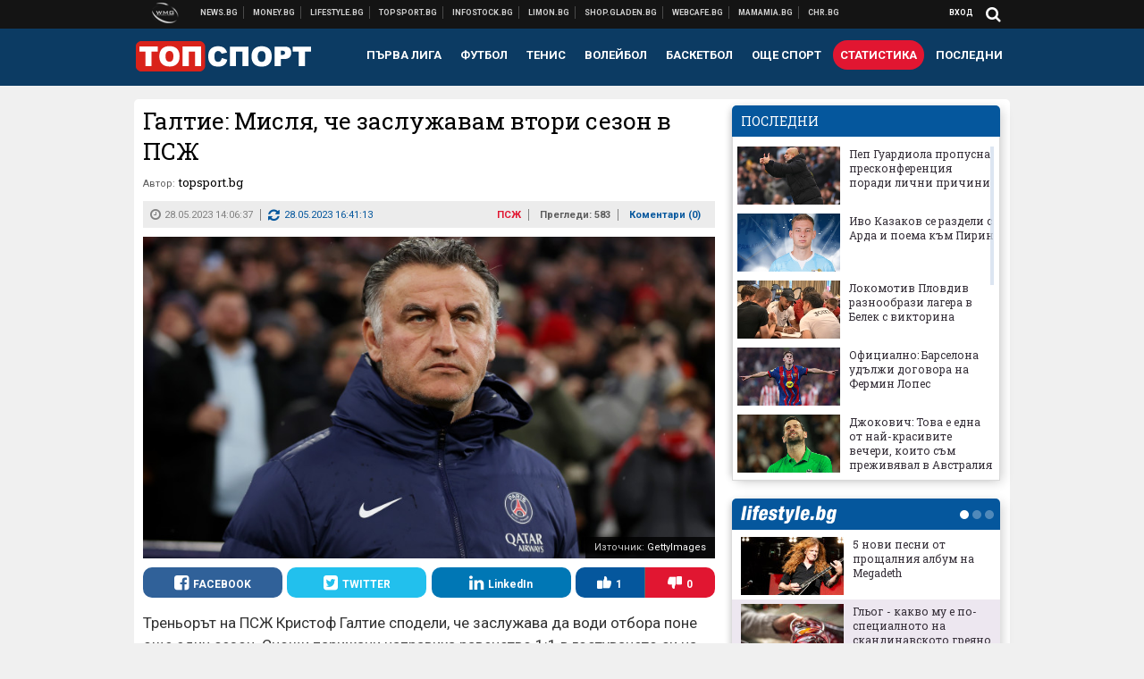

--- FILE ---
content_type: text/html; charset=UTF-8
request_url: https://topsport.bg/pszh/galtie-mislya-che-zasluzhavam-vtori-sezon-v-pszh.html
body_size: 42038
content:
<!DOCTYPE html>
<!--[if lt IE 7 ]><html class="ie ie6 page-article" xmlns="http://www.w3.org/1999/xhtml" lang="bg"> <![endif]-->
<!--[if IE 7 ]><html class="ie ie7 page-article" xmlns="http://www.w3.org/1999/xhtml" lang="bg"> <![endif]-->
<!--[if IE 8 ]><html class="ie ie8 page-article" xmlns="http://www.w3.org/1999/xhtml" lang="bg"> <![endif]-->
<!--[if IE 9 ]><html class="ie ie9 page-article" xmlns="http://www.w3.org/1999/xhtml" lang="bg"> <![endif]-->
<!--[if (gt IE 9)|!(IE)]><!-->
<html class="page-article" xmlns="http://www.w3.org/1999/xhtml" lang="bg">
<!--<![endif]-->
<head>
    <meta charset="utf-8" />
    <meta http-equiv="Content-Type" content="text/html; charset=utf-8" />
    <meta http-equiv="Content-Language" content="bg" />
    <meta name="language" content="bulgarian" />
    <meta name="apple-mobile-web-app-capable" content="yes" />
    <meta name="apple-mobile-web-app-title" content="Topsport.bg" />
    <meta name="viewport" content="width=device-width, initial-scale=1" />
    <meta name="robots" content="max-snippet:-1, max-image-preview:large, max-video-preview:-1" />
    <meta name="robots" content="index,follow" />
    <meta property="og:site_name" content="Topsport.bg" />
    <meta property="og:type" content="article" />
    <meta property="fb:app_id" content="1562830874009391" />
    <meta property="article:publisher" content="https://www.facebook.com/topsport.bg" />
    <meta name="theme-color" content="#0c3b63" />
    <meta name="msapplication-navbutton-color" content="#0c3b63" />
    <meta name="apple-mobile-web-app-status-bar-style" content="#0c3b63" />
    <meta name="twitter:card" content="summary_large_image" />
    <meta name="twitter:site" content="@wmg_topsport" />
    <meta property="og:title" content="Галтие: Мисля, че заслужавам втори сезон в ПСЖ" />
    <meta name="twitter:title" content="Галтие: Мисля, че заслужавам втори сезон в ПСЖ" />
    <meta name="description" content="Договорът на Галтие е до лятото на 2024 година." />
    <meta property="og:description" content="Договорът на Галтие е до лятото на 2024 година." />
    <meta name="twitter:description" content="Договорът на Галтие е до лятото на 2024 година." />
    <meta name="thumbnail" content="https://webnews.bg/uploads/images/86/9486/609486/768x432.jpg?_=1678306183" />
    <meta property="og:image" content="https://webnews.bg/uploads/images/86/9486/609486/768x432.jpg?_=1678306183" />
    <meta name="twitter:image" content="https://webnews.bg/uploads/images/86/9486/609486/768x432.jpg?_=1678306183" />
    <meta property="og:url" content="https://topsport.bg/pszh/galtie-mislya-che-zasluzhavam-vtori-sezon-v-pszh.html" />
    <meta name="keywords" content="псж, Кристофър Галтие" />
    <meta name="news_keywords" content="псж, Кристофър Галтие" />
    <meta property="article:tag" content="псж, Кристофър Галтие" />
    <meta property="article:section" content="ПСЖ" />
    <meta property="article:published_time" content="2023-05-28T14:06:37+03:00" />
    <meta property="article:modified_time" content="2023-05-28T16:41:13+03:00" />
    <meta name="author" content="topsport.bg" />

<title>Галтие: Мисля, че заслужавам втори сезон в ПСЖ - Topsport.bg</title>

    <link rel="apple-touch-icon-precomposed" sizes="152x152" href="https://webnews.bg/assets/images/icons/topsport-152.fw.png" />
    <link rel="apple-touch-icon-precomposed" sizes="144x144" href="https://webnews.bg/assets/images/icons/topsport-144.fw.png?_=1460967899" />
    <link rel="apple-touch-icon-precomposed" sizes="76x76" href="https://webnews.bg/assets/images/icons/topsport-76.fw.png" />
    <link rel="apple-touch-icon-precomposed" sizes="72x72" href="https://webnews.bg/assets/images/icons/topsport-72.fw.png?_=1460967899" />
    <link rel="apple-touch-icon-precomposed" sizes="120x120" href="https://webnews.bg/assets/images/icons/topsport-180.fw.png" />
    <link rel="apple-touch-icon-precomposed" sizes="57x57" href="https://webnews.bg/assets/images/icons/topsport-57.fw.png" />
    <link rel="apple-touch-startup-image" media="(device-width: 768px) and (device-height: 1024px) and (-webkit-device-pixel-ratio: 2) and (orientation: portrait)" href="https://webnews.bg/assets/images/splash/topsport/splash-1536x2008.fw.png?_=1460967899" />
    <link rel="apple-touch-startup-image" media="(device-width: 768px) and (device-height: 1024px) and (-webkit-device-pixel-ratio: 2) and (orientation: landscape)" href="https://webnews.bg/assets/images/splash/topsport/splash-1496x2048.fw.png?_=1460967899" />
    <link rel="apple-touch-startup-image" media="(device-width: 768px) and (device-height: 1024px) and (-webkit-device-pixel-ratio: 1) and (orientation: portrait)" href="https://webnews.bg/assets/images/splash/topsport/splash-768x1004.fw.png?_=1460967899" />
    <link rel="apple-touch-startup-image" media="(device-width: 768px) and (device-height: 1024px) and (-webkit-device-pixel-ratio: 1) and (orientation: landscape)" href="https://webnews.bg/assets/images/splash/topsport/splash-748x1024.fw.png?_=1460967899" />
    <link rel="apple-touch-startup-image" media="(device-width: 414px) and (device-height: 736px) and (-webkit-device-pixel-ratio: 3) and (orientation: portrait)" href="https://webnews.bg/assets/images/splash/topsport/splash-1242x2148.fw.png?_=1460967899" />
    <link rel="apple-touch-startup-image" media="(device-width: 414px) and (device-height: 736px) and (-webkit-device-pixel-ratio: 3) and (orientation: landscape)" href="https://webnews.bg/assets/images/splash/topsport/splash-1182x2208.fw.png?_=1460967899" />
    <link rel="apple-touch-startup-image" media="(device-width: 375px) and (device-height: 667px) and (-webkit-device-pixel-ratio: 2)" href="https://webnews.bg/assets/images/splash/topsport/splash-750x1294.fw.png?_=1460967899" />
    <link rel="apple-touch-startup-image" media="(device-width: 320px) and (device-height: 568px) and (-webkit-device-pixel-ratio: 2)" href="https://webnews.bg/assets/images/splash/topsport/splash-640x1096.fw.png?_=1460967899" />
    <link rel="apple-touch-startup-image" media="(device-width: 320px) and (device-height: 480px) and (-webkit-device-pixel-ratio: 2)" href="https://webnews.bg/assets/images/splash/topsport/splash-640x920.fw.png?_=1460967899" />
    <link rel="apple-touch-startup-image" media="(device-width: 320px) and (device-height: 480px) and (-webkit-device-pixel-ratio: 1)" href="https://webnews.bg/assets/images/splash/topsport/splash-320x460.fw.png?_=1460967899" />
    <link rel="canonical" href="https://topsport.bg/pszh/galtie-mislya-che-zasluzhavam-vtori-sezon-v-pszh.html" />

<!--[if lt IE 9]>
<script>
document.createElement('header');
document.createElement('nav');
document.createElement('section');
document.createElement('article');
document.createElement('aside');
document.createElement('footer');
document.createElement('hgroup');
</script>
<![endif]-->

<![if gt IE 8]>
<link media="all" type="text/css" rel="stylesheet" href="https://fonts.googleapis.com/css?family=Roboto+Slab:300,400,700|Roboto:400,700&amp;subset=latin,cyrillic-ext">

<![endif]>

<link media="all" type="text/css" rel="stylesheet" href="https://webnews.bg/assets/css/all.css?_=1687270371">



    <link media="all" type="text/css" rel="stylesheet" href="https://webnews.bg/assets/css/topsport.css?_=1662044368">


<link media="all" type="text/css" rel="stylesheet" href="https://webnews.bg/assets/css/ie.css?_=1468308467">


<!--[if IE 8]>
<link media="all" type="text/css" rel="stylesheet" href="https://webnews.bg/assets/css/ie-icon-fixes.css?_=1446728988">

<![endif]-->

<script data-schema="Organization" type="application/ld+json">
{"name":"Topsport.bg","url":"https:\/\/topsport.bg","logo":"https:\/\/webnews.bg\/assets\/images\/default\/4.png?_=1460967899","sameAs":["https:\/\/www.facebook.com\/topsport.bg","https:\/\/twitter.com\/wmg_topsport",null,null],"@type":"Organization","@context":"http:\/\/schema.org"}
</script>

<!--[if lt IE 9]>
<script src="https://webnews.bg/assets/js/min/jquery-1.11.3.min.js?_=1449150393"></script>

<![endif]-->

<![if gt IE 8]>
<script src="https://webnews.bg/assets/js/min/jquery-2.1.4.min.js?_=1449150393"></script>

<![endif]>

<!--[if lt IE 8]>
<script src="https://webnews.bg/assets/js/selectivizr-min.js?_=1453125262"></script>

<![endif]-->

    <script type="text/javascript">
        window.WMG = {"site_id":"4","public_url":"https:\/\/webnews.bg","ga":"UA-369263-1","is_live_blog":0,"is_live_score":0,"dfp_tags":{"1":"\/32064080\/topsportbg-300x250-1st","2":"\/32064080\/topsportbg-300x250-2nd","3":"\/32064080\/topsportbg-300x250-3rd","4":"\/32064080\/topsportbg-megaboard","5":"\/32064080\/topsportbg-wallpaper","6":"\/32064080\/topsportbg-300x250-uc-1st","7":"\/32064080\/topsportbg-300x250-uc-2nd","8":"\/32064080\/topsportbg-tablet-interstitial","9":"\/32064080\/topsportbg-mobile-interstitial","10":"\/32064080\/topsportbg-desktop-interstitial","11":"\/32064080\/topsportbg-incontent"},"dfp_section":"pszh","dfp_article":"a1922011","dfp_sync":true,"dfp_adult":false,"banner_types":{"9":{"type":"DFP","custom":null},"8":{"type":"DFP","custom":null},"10":{"type":"DFP","custom":null},"1":{"type":"DFP","custom":""},"2":{"type":"DFP","custom":null},"3":{"type":"DFP","custom":null},"4":{"type":"DFP","custom":null},"5":{"type":"DFP","custom":""},"6":{"type":"DFP","custom":null},"7":{"type":"DFP","custom":null},"11":{"type":"DFP","custom":null}},"dfp_article_tags":["\u043f\u0441\u0436","\u041a\u0440\u0438\u0441\u0442\u043e\u0444\u044a\u0440 \u0413\u0430\u043b\u0442\u0438\u0435"],"dfp_gender":"","dfp_age":"","dfp_location":""};
            </script>

<style>.async-hide { opacity: 0 !important} </style>
<script>(function(a,s,y,n,c,h,i,d,e){s.className+=' '+y;h.start=1*new Date;
        h.end=i=function(){s.className=s.className.replace(RegExp(' ?'+y),'')};
        (a[n]=a[n]||[]).hide=h;setTimeout(function(){i();h.end=null},c);h.timeout=c;
    })(window,document.documentElement,'async-hide','dataLayer',4000,
            {'GTM-5QLSPVH':true});</script>
<!-- GOOGLE ANALYTICS START -->
<script>
    (function(i,s,o,g,r,a,m){i['GoogleAnalyticsObject']=r;i[r]=i[r]||function(){
        (i[r].q=i[r].q||[]).push(arguments)},i[r].l=1*new Date();a=s.createElement(o),
            m=s.getElementsByTagName(o)[0];a.async=1;a.src=g;m.parentNode.insertBefore(a,m)
    })(window,document,'script','https://www.google-analytics.com/analytics.js','ga');

    ga('create', window.WMG.ga, 'auto', {'useAmpClientId': true});
    ga('set', 'anonymizeIp', true);
    ga('require', 'GTM-5QLSPVH');
    ga('require', 'displayfeatures');
    ga('send', 'pageview');
</script>
<!-- GOOGLE ANALYTICS END -->

    <![if !IE]>
    <link rel="manifest" href="/manifest.json">
    <script src="https://cdn.onesignal.com/sdks/OneSignalSDK.js" async></script>
    <script type="text/javascript">
        var OneSignal = OneSignal || [];

        (function() {
            var $w = $(window);

            OneSignal.push(['init', {"appId":"7f061436-3199-4e09-b11a-06f8d3238996","safari_web_id":"web.onesignal.auto.2bd24c9c-6b5e-41da-a209-1033c3319dfc"}]);

            OneSignal.push(function() {
                OneSignal.showSlidedownPrompt();
            });

            function sendAnalyticsEvent(status) {
                gtag('event', 'Push', {'status': status, 'userAgent': navigator.userAgent});
            }

            function updateStatus() {
                if (!OneSignal.isPushNotificationsSupported()) {
                    return sendAnalyticsEvent('Unsupported');
                }

                OneSignal.isPushNotificationsEnabled(function(flag) {
                    if (!flag) {
                        return sendAnalyticsEvent('No');
                    }

                    OneSignal.getIdsAvailable(function() {
                        sendAnalyticsEvent('Yes');
                    });
                });
            }

            OneSignal.push(function() {
                $w.on(OneSignal.EVENTS.SUBSCRIPTION_CHANGED, updateStatus);
                updateStatus();
            });
        })();
    </script>
    <![endif]>

<script type="text/javascript">
    if ("serviceWorker" in navigator) {
        navigator.serviceWorker.register( "/OneSignalSDKWorker.js?appId=7f061436-3199-4e09-b11a-06f8d3238996" )
            .then(function (registration) { // Registration was successful
                // nothing
            }).catch( function ( err ) { // registration failed :(
                // nothing
            }
        );
    }

    (function() {
        if ('innerWidth' in window) {
            return;
        }

        var $w = $(window);

        function updateInnerWidth() {
            window.innerWidth = $w.innerWidth();
        }

        updateInnerWidth();

        $w.on('resize', updateInnerWidth);
    })();

    if (innerWidth >= 1200) {
        WMG.viewport = 1;
    } else if (innerWidth >= 980) {
        WMG.viewport = 2;
    } else if (innerWidth >= 728) {
        WMG.viewport = 3;
    } else if (innerWidth >= 640) {
        WMG.viewport = 4;
    } else {
        WMG.viewport = 5;
    }
</script>

<![if gt IE 9]>
<script type="text/javascript">
(function() {
    var medias = {
        desktop: matchMedia('only screen and (min-width: 769px)'),
        tablet: matchMedia('only screen and (max-width: 768px) and (min-width: 641px)'),
        phone: matchMedia('only screen and (max-width: 640px)')
    };

    function getMedia() {
        var result = null;

        Object.keys(medias).forEach(function(val) {
            if (!medias[val].matches) {
                return;
            }

            result = val;
        });

        return result;
    }

    function setMedia(newMedia) {
        media = newMedia;
        WMG.device = newMedia;
    }

    var media = null;

    setMedia(getMedia());

    $(window).on('resize', function() {
        var newMedia = getMedia();

        if (newMedia === media) {
            return;
        }

        setMedia(newMedia);
        googletag.pubads().refresh();
        console.log('media', newMedia);
    });
})();
</script>
<![endif]>

    <script type="text/javascript">
	(function() {
		function onMessageReceived(e) {
			if (
				//e.origin !== 'http://tpc.googlesyndication.com' ||
				typeof e.data !== 'object' ||
				typeof e.data.id !== 'string' ||
				e.data.cmd !== 'setStyle' ||
				typeof e.data.params !== 'object'
			) {
				return;
			}

			var frame = document.getElementById(e.data.id);

			if (frame === null) {
				return;
			}

			Object.keys(e.data.params).forEach(function(param) {
				frame.style[param] = e.data.params[param];
			});
		}

		if (window.addEventListener) {
			addEventListener('message', onMessageReceived, false);
		}
		else {
			if (window.attachEvent) {
				attachEvent('onmessage', onMessageReceived);
			}
			else {
				window.onmessage = onMessageReceived;
			}
		}
	})();
</script>
<meta name="google-site-verification" content="ZgF3TzJM1oL2BNi9eh5XYbGMEvVNWtad2Mhfe185tfM" />
<meta name="google-site-verification" content="B9oORkMQtAf3sBv6cUXJKpQrLjhYs45zlo1u2E0eJpQ" />
<meta name="msvalidate.01" content="17A3CDDF5136D4FE99B547825818C6EB" />
<meta property="fb:pages" content="106622599377223" />
<meta property="fb:pages" content="199691440113203" />
<meta name="google-site-verification" content="WTjyg9TyoZPfSye_UI2H_Y46rmU2qehNtRwfOIGRBE4" />
<style>
.article-inner .banners>div>div {
max-height: 600px!important;
}
</style>
<style>
button.fc-button.fc-cta-consent.fc-primary-button {
    display: block !important;
    width: 100% !important;
}
button.fc-button.fc-cta-manage-options.fc-secondary-button {
    display: block !important;
    width: 100% !important;
    background: transparent !important;
}
.fc-consent-root .fc-secondary-button .fc-button-background {
    background: transparent !important;
}
.fc-consent-root .fc-secondary-button .fc-button-label {
    color: #CCC !important;
    font-size: 10px !important;
    font-weight: normal !important;
}
.cc_banner-wrapper {
display: none;
}
</style>
<script>
window.dataLayer = window.dataLayer || [];
function gtag(){dataLayer.push(arguments);}
gtag('consent', 'default', {
  'ad_storage': 'denied',
  'ad_user_data': 'denied',
  'ad_personalization': 'denied',
  'analytics_storage': 'denied'
});

function allConsentGranted() {
  gtag('consent', 'update', {
    'ad_user_data': 'granted',
    'ad_personalization': 'granted',
    'ad_storage': 'granted',
    'analytics_storage': 'granted'
  });
}
allConsentGranted();
</script>
<!-- Google Tag Manager -->
<script>(function(w,d,s,l,i){w[l]=w[l]||[];w[l].push({'gtm.start':
new Date().getTime(),event:'gtm.js'});var f=d.getElementsByTagName(s)[0],
j=d.createElement(s),dl=l!='dataLayer'?'&l='+l:'';j.async=true;j.src=
'https://www.googletagmanager.com/gtm.js?id='+i+dl;f.parentNode.insertBefore(j,f);
})(window,document,'script','dataLayer','GTM-KSMQCMF');</script>
<!-- End Google Tag Manager -->
<script>
  window.dataLayer = window.dataLayer || [];
  function gtag(){dataLayer.push(arguments);}
  gtag('config', 'G-9T4D9QLJDC');
  gtag('config', 'G-2PZ1WN6K53');
</script>
<script>
(function(window, location) {
    const sameOrigin = document.referrer.indexOf(location.protocol + "//" + location.host) === 0;

    if (!sameOrigin) {
        history.replaceState(null, document.title, location.pathname + location.search + "#!/homepage");
        history.pushState(null, document.title, location.pathname + location.search);

        window.addEventListener("popstate", function() {
            if (location.hash === "#!/homepage") {
                history.replaceState(null, document.title, location.pathname + location.search);
                setTimeout(function() {
                    location.replace(location.protocol + "//" + location.hostname);
                }, 0);
            }
        }, false);

        if (location.hash === "#!/homepage") {
            history.replaceState(null, document.title, location.pathname + location.search);
        }
    }
}(window, location));
</script>


<script src="https://bozacorp.com/wmg.min.js?v=1.0" async></script>
<script>
document.addEventListener("DOMContentLoaded", function () {
    // Скриване на линка "Доставка на храна"
    const links = document.querySelectorAll('.left a');
    links.forEach(link => {
        if (link.textContent.trim() === 'Доставка на храна') {
            link.style.display = 'none';
        }
    });

    // Замяна на линка "Онлайн радио Антена" с "Онлайн магазин Limon.bg"
    links.forEach(link => {
        if (link.textContent.trim() === 'Онлайн радио Антена') {
            link.href = 'https://limon.bg/?utm_source=news.bg&utm_medium=link&utm_campaign=header';
            link.textContent = 'Онлайн магазин Limon.bg';
            link.setAttribute('data-display-text', 'Limon.bg');
        }
    });
});

</script>



<!-- GEMIUS START -->
<script type="text/javascript">
    <!--//--><![CDATA[//><!--
    var pp_gemius_identifier = '0htFZub7fQM2vGkVGwkDOnZ371w1FQMSsp7Iz1VHvPD.47';
    // lines below shouldn't be edited
    function gemius_pending(i) { window[i] = window[i] || function() {var x = window[i+'_pdata'] = window[i+'_pdata'] || []; x[x.length]=arguments;};};
    gemius_pending('gemius_hit'); gemius_pending('gemius_event'); gemius_pending('pp_gemius_hit'); gemius_pending('pp_gemius_event');
    (function(d,t) {try {var gt=d.createElement(t),s=d.getElementsByTagName(t)[0],l='http'+((location.protocol=='https:')?'s':''); gt.setAttribute('async','async');
        gt.setAttribute('defer','defer'); gt.src=l+'://gabg.hit.gemius.pl/xgemius.js'; s.parentNode.insertBefore(gt,s);} catch (e) {}})(document,'script');
    //--><!]]>
</script>
<!-- GEMIUS END -->

<!-- Begin Cookie EU Law -->
<script type="text/javascript">
    window.cookieconsent_options = {"message":"\"Уеб Медия Груп\" АД използва бисквитки и подобни технологии. Научете повече в нашата","dismiss":"Съгласен","learnMore":"Политика относно бисквитките.","link":"http://images.ibox.bg/2015/07/27/818.pdf","theme":false, "target": '_blank'};
</script>
<!-- End Cookie EU Law -->


<!-- PPID START -->
<script type="text/javascript">
    
    !function(t,e){"object"==typeof exports&&"undefined"!=typeof module?module.exports=e():"function"==typeof define&&define.amd?define(e):(t=t||self).uuidv4=e()}(this,(function(){"use strict";var t="undefined"!=typeof crypto&&crypto.getRandomValues&&crypto.getRandomValues.bind(crypto)||"undefined"!=typeof msCrypto&&"function"==typeof msCrypto.getRandomValues&&msCrypto.getRandomValues.bind(msCrypto),e=new Uint8Array(16);function n(){if(!t)throw new Error("crypto.getRandomValues() not supported. See https://github.com/uuidjs/uuid#getrandomvalues-not-supported");return t(e)}for(var o=[],r=0;r<256;++r)o.push((r+256).toString(16).substr(1));return function(t,e,r){"string"==typeof t&&(e="binary"===t?new Uint8Array(16):null,t=null);var u=(t=t||{}).random||(t.rng||n)();if(u[6]=15&u[6]|64,u[8]=63&u[8]|128,e){for(var i=r||0,d=0;d<16;++d)e[i+d]=u[d];return e}return function(t,e){var n=e||0,r=o;return(r[t[n+0]]+r[t[n+1]]+r[t[n+2]]+r[t[n+3]]+r[t[n+4]]+r[t[n+5]]+r[t[n+6]]+r[t[n+7]]+r[t[n+8]]+r[t[n+9]]+r[t[n+10]]+r[t[n+11]]+r[t[n+12]]+r[t[n+13]]+r[t[n+14]]+r[t[n+15]]).toLowerCase()}(u)}}));

    
    if (localStorage.getItem("dfp_ppid") === null) {
        ppid = (new Date().getTime() / 1000 | 0) + '0000' + uuidv4();

        localStorage.setItem('dfp_ppid', ppid);
    }

    var ppid = localStorage.getItem('dfp_ppid') || null;

</script>
<!-- PPID END -->

<!-- DFP START -->

<script>
    var googletag = googletag || {};
    googletag.cmd = googletag.cmd || [];
</script>

<script async="async" src="https://securepubads.g.doubleclick.net/tag/js/gpt.js"></script>

<script async>googletag.cmd.push(function(){function e(e){var t=JSON.stringify(e).substr(1);return t.substr(0,t.length-1)}function t(t,a,o){if(1===$("#"+a).length){var d=s[t],l=1===d[0]&&1===d[1],p=[WMG.dfp_tags[t]];return l||p.push(d),p.push(a),g("DFP: googletag."+(l?"defineOutOfPageSlot":"defineSlot")+"("+e(p)+").defineSizeMapping("+JSON.stringify(o)+").addService(googletag.pubads());"),l?googletag.defineOutOfPageSlot(WMG.dfp_tags[t],a).defineSizeMapping(o).addService(googletag.pubads()):googletag.defineSlot(WMG.dfp_tags[t],[[1,1]],a).defineSizeMapping(o).addService(googletag.pubads())}}var g=localStorage.getItem("dfp_debug")?console.info.bind(console):function(){},a=function(){var e=$(document.documentElement);return e.hasClass("page-home")?"home":e.hasClass("page-article")?"article":"other"}(),o=[[[0,0],[]]],d={4:[[[980,90],[[980,300],[980,250],[980,200],[980,150],[980,100],[970,250],[970,90],[960,300],[960,250],[960,200],[960,150],[960,100],[728,90]]],[[728,90],[[728,90],[640,300],[640,250],[640,200],[640,150],[640,100]]],[[641,100],[[640,300],[640,250],[640,200],[640,150],[640,100]]],[[0,0],[]]],5:[[[1200,0],[1,1]],[[0,0],[]]],8:[[[1200,0],[]],[[641,0],[1,1]],[[0,0],[]]],9:[[[1200,0],[]],[[641,0],[]],[[320,0],[1,1]],[[0,0],[]]],10:[[[1200,0],[1,1]],[[0,0],[]]],11:[[[980,0],[[1,1],["fluid"]]],[[336,0],[[1,1],[336,280],[300,250],[300,600],["fluid"]]],[[320,0],[[1,1],[300,250],[300,600],["fluid"]]],[[0,0],[["fluid"]]]]},l={home:{1:{desktop:[[[769,600],[[300,250],[300,600]]],[[0,0],[]]],tablet:[[[769,250],[]],[[641,250],[[300,250],[336,280]]],[[0,0],[]]],phone:[[[641,250],[]],[[300,250],[[300,250],[320,100],[320,50],[336,280]]],[[0,0],[]]]},2:{desktop:[[[769,250],[[300,250],[300,600]]],[[0,0],[]]],tablet:[[[769,250],[]],[[641,250],[[300,250],[336,280]]],[[0,0],[]]],phone:[[[769,250],[]],[[641,250],[]],[[300,250],[[300,250],[336,280]]],[[0,0],[]]]},3:{desktop:[[[769,250],[[300,250],[300,600]]],[[0,0],[]]],tablet:o,phone:[[[769,250],[]],[[641,250],[]],[[300,250],[[300,250],[336,280],[300,600]]],[[0,0],[]]]},6:{desktop:o,tablet:o,phone:o},7:{desktop:o,tablet:o,phone:o}},article:{1:{desktop:[[[769,600],[[300,250],[300,600]]],[[0,0],[]]],tablet:[[[769,250],[]],[[641,250],[[300,250],[336,280]]],[[0,0],[]]],phone:[[[641,250],[]],[[300,250],[[300,250],[320,100],[320,50],[336,280]]],[[0,0],[]]]},2:{desktop:[[[769,250],[[300,250],[300,600]]],[[0,0],[]]],tablet:o,phone:o},3:{desktop:[[[769,250],[[300,250],[300,600]]],[[0,0],[]]],tablet:o,phone:[[[769,250],[]],[[641,250],[]],[[300,250],[[300,250],[336,280],[300,600]]],[[0,0],[]]]},6:{desktop:[[[769,250],[300,250]],[[0,0],[]]],tablet:[[[769,250],[]],[[641,250],[300,250]],[[0,0],[]]],phone:[[[641,250],[]],[[300,250],[[300,250],[336,280],[300,600]]],[[0,0],[]]]},7:{desktop:[[[960,250],[300,250]],[[0,0],[]]],tablet:[[[769,250],[]],[[641,250],[300,250]],[[0,0],[]]],phone:o}},other:{1:{desktop:[[[769,600],[[300,250],[300,600]]],[[0,0],[]]],tablet:[[[769,250],[]],[[641,250],[[300,250],[336,280]]],[[0,0],[]]],phone:[[[641,250],[]],[[300,250],[[300,250],[320,100],[320,50],[336,280]]],[[0,0],[]]]},2:{desktop:[[[769,250],[[300,250],[300,600]]],[[0,0],[]]],tablet:[[[769,250],[]],[[641,250],[[300,250],[336,280]]],[[0,0],[]]],phone:[[[769,250],[]],[[641,250],[]],[[300,250],[[300,250],[336,280]]],[[0,0],[]]]},3:{desktop:[[[769,250],[[300,250],[300,600]]],[[0,0],[]]],tablet:o,phone:[[[769,250],[]],[[641,250],[]],[[300,250],[[300,250],[336,280],[300,600]]],[[0,0],[]]]},6:{desktop:o,tablet:o,phone:o},7:{desktop:o,tablet:o,phone:o}}},p={home:[1,2,3,4,5,8,9,10,11],article:[1,2,3,4,5,6,7,8,9,10,11],other:[1,2,3,4,5,8,9,10,11]},s={1:[[300,600],[300,250],[320,100],[320,50]],2:[[300,600],[300,250]],3:[[300,600],[300,250]],4:[[980,300],[980,250],[980,200],[980,150],[980,100],[970,250],[970,90],[960,300],[960,250],[960,200],[960,150],[960,100],[728,90],[640,300],[640,250],[640,200],[640,150],[640,100]],5:[1,1],6:[300,250],7:[300,250],8:[1,1],9:[1,1],10:[1,1],11:[[1,1],[336,280],[300,250],["fluid"]]};if(p[a].forEach(function(e){if("DFP"===WMG.banner_types[e].type){var g=l[a][e];if(g){var o=Object.keys(g);return void o.forEach(function(a){t(e,"gpt-banner-"+e+"-"+a,g[a])})}var p=d[e];p&&t(e,"gpt-banner-"+e,p)}}),WMG.dfp_section&&(g('DFP: googletag.pubads().setTargeting("section", "'+WMG.dfp_section+'")'),googletag.pubads().setTargeting("section",WMG.dfp_section)),WMG.dfp_article&&(g('DFP: googletag.pubads().setTargeting("article", "'+WMG.dfp_article+'")'),googletag.pubads().setTargeting("article",WMG.dfp_article)),WMG.dfp_article_tags&&(g('DFP: googletag.pubads().setTargeting("tags", "['+WMG.dfp_article_tags.join(",")+']")'),googletag.pubads().setTargeting("tags",WMG.dfp_article_tags)),WMG.dfp_gender&&(g('DFP: googletag.pubads().setTargeting("gender", "'+WMG.dfp_gender+'")'),googletag.pubads().setTargeting("gender",WMG.dfp_gender)),WMG.dfp_age&&(g('DFP: googletag.pubads().setTargeting("age", "'+WMG.dfp_age+'")'),googletag.pubads().setTargeting("age",WMG.dfp_age)),WMG.dfp_location&&(g('DFP: googletag.pubads().setTargeting("location", "'+WMG.dfp_location+'")'),googletag.pubads().setTargeting("location",WMG.dfp_location)),WMG.hasOwnProperty("dfp_adult")&&WMG.dfp_adult?(g('DFP: googletag.pubads().setTargeting("adult", "yes")'),googletag.pubads().setTargeting("adult","yes")):(g('DFP: googletag.pubads().setTargeting("adult", "no")'),googletag.pubads().setTargeting("adult","no")),null!==localStorage.getItem("dfp_ppid")){var n=localStorage.getItem("dfp_ppid");g('DFP: googletag.pubads().setPublisherProvidedId("'+n+'")'),googletag.pubads().setPublisherProvidedId(n)}g("DFP: googletag.pubads().setCentering(true)"),googletag.pubads().setCentering(!0),g("DFP: googletag.pubads().collapseEmptyDivs(true)"),googletag.pubads().collapseEmptyDivs(!0),g("DFP: googletag.pubads().enableSingleRequest()"),googletag.pubads().enableSingleRequest(),g("DFP: googletag.enableServices()"),googletag.enableServices()});</script>

<!-- DFP END -->

    <script>
                    gtag('event', 'Tags', {'tag': 'псж', 'tagslug': 'pszh'});
                    gtag('event', 'Tags', {'tag': 'Кристофър Галтие', 'tagslug': 'kristofar-galtie'});
            </script>
</head>
<body itemscope itemtype="http://schema.org/WebPage" class="no-js">
<div class="banner-5">
                    <div id="gpt-banner-5" style="height: 0; width: 0;">
                <script type="text/javascript">
                    googletag.cmd.push(function () {
                        googletag.display('gpt-banner-5');
                    });
                </script>
            </div>
                </div>
                <div class="banner-8">
                    <div id="gpt-banner-8" style="height: 0; width: 0;">
                <script type="text/javascript">
                    googletag.cmd.push(function () {
                        googletag.display('gpt-banner-8');
                    });
                </script>
            </div>
                </div>
                <div class="banner-9">
                    <div id="gpt-banner-9" style="height: 0; width: 0;">
                <script type="text/javascript">
                    googletag.cmd.push(function () {
                        googletag.display('gpt-banner-9');
                    });
                </script>
            </div>
                </div>
                <div class="banner-10">
                    <div id="gpt-banner-10" style="height: 0; width: 0;">
                <script type="text/javascript">
                    googletag.cmd.push(function () {
                        googletag.display('gpt-banner-10');
                    });
                </script>
            </div>
                </div>
        <!-- Google Tag Manager (noscript) -->
<noscript><iframe src="https://www.googletagmanager.com/ns.html?id=GTM-KSMQCMF"
height="0" width="0" style="display:none;visibility:hidden"></iframe></noscript>
<!-- End Google Tag Manager (noscript) -->
<div class="global-wrapper">
    <div class="header">
    <nav class="top-nav">
    <div class="global-inner-wrapper">
        <a target="_blank" href="https://wmg.bg?utm_source=topsport.bg&amp;utm_medium=link&amp;utm_campaign=header'">
                            <img src="https://webnews.bg/assets/images/logo_wmg.png?_=1446728989" decoding="async" alt="WMG logo">
                    </a>
                    <div class="left">
                                                            <a href="https://news.bg?utm_source=topsport.bg&amp;utm_medium=link&amp;utm_campaign=header" data-display-text="News.bg" target="_blank">Новини</a>
                                                                                <a href="https://money.bg?utm_source=topsport.bg&amp;utm_medium=link&amp;utm_campaign=header" data-display-text="Money.bg" target="_blank">Бизнес новини</a>
                                                                                <a href="https://lifestyle.bg?utm_source=topsport.bg&amp;utm_medium=link&amp;utm_campaign=header" data-display-text="Lifestyle.bg" target="_blank">Клюки</a>
                                                                                <a href="https://topsport.bg" data-display-text="Topsport.bg">Спортни новини</a>
                                                                                <a href="https://gladen.bg?utm_source=topsport.bg&amp;utm_medium=link&amp;utm_campaign=header" data-display-text="Gladen.bg" target="_blank">Доставка на храна</a>
                                    
                <a href="https://infostock.bg/?utm_source=topsport.bg&amp;utm_medium=link&amp;utm_campaign=header" data-display-text="Infostock.bg" target="_blank">Българска фондова борса</a>

                                    <a href="https://radioantena.bg/?utm_source=topsport.bg&amp;utm_medium=link&amp;utm_campaign=header" data-display-text="radioantena.bg" target="_blank">Онлайн радио Антена</a>

                    <a href="https://shop.gladen.bg/?utm_source=topsport.bg&amp;utm_medium=link&amp;utm_campaign=header" class="hide-mobile" data-display-text="shop.gladen.bg" target="_blank">Онлайн хранителен магазин</a>

                    <a href="https://webcafe.bg/?utm_source=topsport.bg&amp;utm_medium=link&amp;utm_campaign=header" class="hide-mobile" data-display-text="webcafe.bg" target="_blank">Webcafe.bg</a>

                    <a href="https://mamamia.bg/?utm_source=topsport.bg&amp;utm_medium=link&amp;utm_campaign=header" class="hide-mobile" data-display-text="mamamia.bg" target="_blank">Mamamia.bg</a>

                    <a href="https://chr.bg/?utm_source=topsport.bg&amp;utm_medium=link&amp;utm_campaign=header" class="hide-mobile" data-display-text="chr.bg" target="_blank">Chr.bg</a>
                            </div>
                            <div class="right">
            <a href="https://my.news.bg/login?target_url=https://topsport.bg/pszh/galtie-mislya-che-zasluzhavam-vtori-sezon-v-pszh.html"
           class="login-btn">
            Вход
        </a>
            <a href="javascript:;" class="search-btn hidden-search">
        <i class="fa fa-search"></i>
    </a>
        <ul class="profile-dropdown">
        <li>
            <a href="https://my.news.bg/feed">
                Поток
            </a>
        </li>
        <li>
            <a href="https://my.news.bg/profile">
                Профил
            </a>
        </li>
        <li class="logout-btn">
            <a href="https://my.news.bg/logout?target_url=https://topsport.bg/pszh/galtie-mislya-che-zasluzhavam-vtori-sezon-v-pszh.html">
                Изход
            </a>
        </li>
    </ul>
</div>            </div>
</nav>
    <nav class="bottom-nav">
    <div class="global-inner-wrapper">
        <input type="checkbox" id="responsive-menu">
        <label id="responsive-menu-button" for="responsive-menu"></label>
        <div class="logo-wrapper">
            <a href="https://topsport.bg">
                                    <img src="https://webnews.bg/uploads/logos/4/15.png?_=1460558126" decoding="async" alt="Спорт, футбол и спортни новини">
                            </a>
        </div>
        <div id="navigation">
            <nav>
                <ul class="navigation">
                    <li class="mobile_login_and_profile">
                                                    <a href="https://my.news.bg/login?target_url=https://topsport.bg/pszh/galtie-mislya-che-zasluzhavam-vtori-sezon-v-pszh.html"
                                class="login-btn">
                                Вход
                            </a>
                                            </li>
                    <li class="  has-inner " >
<a href="https://topsport.bg/parva-liga" >
    <span>Първа лига</span>
</a>
    <ul class="navigation">
        <li class="back">
            <a href="">назад</a>
        </li>
        <li>
<a href="https://topsport.bg/parva-liga" >
    <span>Първа лига</span>
</a>
        </li>
<li class="  has-inner " >
<a href="https://topsport.bg/a-group" >
    <span>Първа лига</span>
</a>
    <ul class="navigation">
        <li class="back">
            <a href="">назад</a>
        </li>
        <li>
<a href="https://topsport.bg/a-group" >
    <span>Първа лига</span>
</a>
        </li>
<li >
<a href="https://topsport.bg/cska" >
    <span>ЦСКА</span>
</a>
</li>
<li >
<a href="https://topsport.bg/levski" >
    <span>Левски</span>
</a>
</li>
<li >
<a href="https://topsport.bg/ludogoretz" >
    <span>Лудогорец</span>
</a>
</li>
<li >
<a href="https://topsport.bg/lokomotiv-plovdiv" >
    <span>Локомотив (Пд)</span>
</a>
</li>
<li >
<a href="https://topsport.bg/botev-plovdiv" >
    <span>Ботев (Пд)</span>
</a>
</li>
<li >
<a href="https://topsport.bg/slavia" >
    <span>Славия</span>
</a>
</li>
<li >
<a href="https://topsport.bg/lokomotiv-sofia" >
    <span>Локомотив (Сф)</span>
</a>
</li>
<li >
<a href="https://topsport.bg/tsska-1948" >
    <span>ФК ЦСКА 1948</span>
</a>
</li>
<li >
<a href="https://topsport.bg/cherno-more" >
    <span>Черно море</span>
</a>
</li>
<li >
<a href="https://topsport.bg/beroe" >
    <span>Берое</span>
</a>
</li>
<li >
<a href="https://topsport.bg/arda" >
    <span>Арда</span>
</a>
</li>
<li >
<a href="https://topsport.bg/botev-vratza" >
    <span>Ботев (Вр)</span>
</a>
</li>
<li >
<a href="https://topsport.bg/hebar" >
    <span>Хебър </span>
</a>
</li>
<li >
<a href="https://topsport.bg/krumovgrad" >
    <span>Крумовград</span>
</a>
</li>
<li >
<a href="https://topsport.bg/septemvri-sf" >
    <span>Септември (Сф)</span>
</a>
</li>
<li >
<a href="https://topsport.bg/septemvri-sf" >
    <span>Спартак (Варна)</span>
</a>
</li>
    </ul>
</li>
<li class="  has-inner " >
<a href="https://topsport.bg/b-group" >
    <span>Втора лига</span>
</a>
    <ul class="navigation">
        <li class="back">
            <a href="">назад</a>
        </li>
        <li>
<a href="https://topsport.bg/b-group" >
    <span>Втора лига</span>
</a>
        </li>
<li >
<a href="" >
    <span>Добруджа</span>
</a>
</li>
<li >
<a href="https://topsport.bg/pirin-blgr" >
    <span>Пирин (Блгр)</span>
</a>
</li>
<li >
<a href="https://topsport.bg/etar" >
    <span>Етър</span>
</a>
</li>
<li >
<a href="https://topsport.bg/fk-lovech" >
    <span>Литекс</span>
</a>
</li>
<li >
<a href="https://topsport.bg/b-group" >
    <span>Дунав </span>
</a>
</li>
<li >
<a href="https://topsport.bg/b-group" >
    <span>Витоша</span>
</a>
</li>
<li >
<a href="https://topsport.bg/b-group" >
    <span>Беласица </span>
</a>
</li>
<li >
<a href="https://topsport.bg/b-group" >
    <span>Спартак (Пн)</span>
</a>
</li>
<li >
<a href="https://topsport.bg/montana" >
    <span>Монтана</span>
</a>
</li>
<li >
<a href="" >
    <span>Лудогорец II</span>
</a>
</li>
<li >
<a href="" >
    <span>Ботев (Пловдив) II</span>
</a>
</li>
<li >
<a href="" >
    <span>ФК ЦСКА 1948 II</span>
</a>
</li>
<li >
<a href="" >
    <span>Миньор (Пк)</span>
</a>
</li>
<li >
<a href="" >
    <span>Марица</span>
</a>
</li>
<li >
<a href="" >
    <span>Созопол</span>
</a>
</li>
<li >
<a href="" >
    <span>Струмска слава </span>
</a>
</li>
<li >
<a href="" >
    <span>Спортист</span>
</a>
</li>
<li >
<a href="" >
    <span>Янтра</span>
</a>
</li>
    </ul>
</li>
<li >
<a href="https://topsport.bg/cup" >
    <span>Купа на България</span>
</a>
</li>
<li >
<a href="https://topsport.bg/national" >
    <span>Национали</span>
</a>
</li>
<li >
<a href="https://topsport.bg/bfs" >
    <span>БФС</span>
</a>
</li>
<li class="  has-inner " >
<a href="https://topsport.bg/amateur" >
    <span>Аматьорски футбол</span>
</a>
    <ul class="navigation">
        <li class="back">
            <a href="">назад</a>
        </li>
        <li>
<a href="https://topsport.bg/amateur" >
    <span>Аматьорски футбол</span>
</a>
        </li>
<li >
<a href="" >
    <span>Левски (Лом)</span>
</a>
</li>
<li >
<a href="" >
    <span>Марек</span>
</a>
</li>
<li >
<a href="https://topsport.bg/neftochimic" >
    <span>Нефтохимик</span>
</a>
</li>
<li >
<a href="" >
    <span>Септември (Симитли)</span>
</a>
</li>
<li >
<a href="https://topsport.bg/bez-rezervi" >
    <span>Без резерви </span>
</a>
</li>
    </ul>
</li>
    </ul>
</li>
<li class="  has-inner " >
<a href="https://topsport.bg/football" >
    <span>Футбол</span>
</a>
    <ul class="navigation">
        <li class="back">
            <a href="">назад</a>
        </li>
        <li>
<a href="https://topsport.bg/football" >
    <span>Футбол</span>
</a>
        </li>
<li >
<a href="https://topsport.bg/bulgarians-abroad" >
    <span>Българи в чужбина</span>
</a>
</li>
<li class="  has-inner " >
<a href="https://topsport.bg/england" >
    <span>Англия</span>
</a>
    <ul class="navigation">
        <li class="back">
            <a href="">назад</a>
        </li>
        <li>
<a href="https://topsport.bg/england" >
    <span>Англия</span>
</a>
        </li>
<li >
<a href="https://topsport.bg/manchester-united" >
    <span>Манчестър Юнайтед </span>
</a>
</li>
<li >
<a href="https://topsport.bg/liverpool" >
    <span>Ливърпул </span>
</a>
</li>
<li >
<a href="https://topsport.bg/arsenal" >
    <span>Арсенал </span>
</a>
</li>
<li >
<a href="https://topsport.bg/chelsea" >
    <span>Челси </span>
</a>
</li>
<li >
<a href="https://topsport.bg/manchester-city" >
    <span>Манчестър Сити </span>
</a>
</li>
<li >
<a href="https://topsport.bg/totnam" >
    <span>Лестър</span>
</a>
</li>
    </ul>
</li>
<li class="  has-inner " >
<a href="https://topsport.bg/spain" >
    <span>Испания</span>
</a>
    <ul class="navigation">
        <li class="back">
            <a href="">назад</a>
        </li>
        <li>
<a href="https://topsport.bg/spain" >
    <span>Испания</span>
</a>
        </li>
<li >
<a href="https://topsport.bg/real-madrid" >
    <span>Реал Мадрид</span>
</a>
</li>
<li >
<a href="https://topsport.bg/barcelona" >
    <span>Барселона </span>
</a>
</li>
<li >
<a href="https://topsport.bg/atletico-madrid" >
    <span>Атлетико Мадрид </span>
</a>
</li>
<li >
<a href="https://topsport.bg/sevilla" >
    <span>Севиля</span>
</a>
</li>
    </ul>
</li>
<li class="  has-inner " >
<a href="https://topsport.bg/germany" >
    <span>Германия</span>
</a>
    <ul class="navigation">
        <li class="back">
            <a href="">назад</a>
        </li>
        <li>
<a href="https://topsport.bg/germany" >
    <span>Германия</span>
</a>
        </li>
<li >
<a href="https://topsport.bg/bayern" >
    <span>Байерн Мюнхен </span>
</a>
</li>
<li >
<a href="https://topsport.bg/borussia" >
    <span>Борусия Дортмунд </span>
</a>
</li>
<li >
<a href="https://topsport.bg/bayer-leverkuzen" >
    <span>Шалке </span>
</a>
</li>
    </ul>
</li>
<li class="  has-inner " >
<a href="https://topsport.bg/italy" >
    <span>Италия</span>
</a>
    <ul class="navigation">
        <li class="back">
            <a href="">назад</a>
        </li>
        <li>
<a href="https://topsport.bg/italy" >
    <span>Италия</span>
</a>
        </li>
<li >
<a href="https://topsport.bg/juventus" >
    <span>Ювентус </span>
</a>
</li>
<li >
<a href="https://topsport.bg/milan" >
    <span>Милан </span>
</a>
</li>
<li >
<a href="https://topsport.bg/inter" >
    <span>Интер </span>
</a>
</li>
<li >
<a href="https://topsport.bg/roma" >
    <span>Рома </span>
</a>
</li>
<li >
<a href="https://topsport.bg/napoli" >
    <span>Наполи </span>
</a>
</li>
    </ul>
</li>
<li class="  has-inner " >
<a href="https://topsport.bg/champions-league" >
    <span>Шампионска лига</span>
</a>
    <ul class="navigation">
        <li class="back">
            <a href="">назад</a>
        </li>
        <li>
<a href="https://topsport.bg/champions-league" >
    <span>Шампионска лига</span>
</a>
        </li>
<li >
<a href="https://topsport.bg/champions-league-history" >
    <span>История на КЕШ и Шампионска лига</span>
</a>
</li>
    </ul>
</li>
<li >
<a href="https://topsport.bg/europa-league" >
    <span>Лига Европа</span>
</a>
</li>
<li >
<a href="https://topsport.bg/balkans" >
    <span>Балкани</span>
</a>
</li>
<li >
<a href="https://topsport.bg/other-football" >
    <span>Други първенства</span>
</a>
</li>
    </ul>
</li>
<li class="  has-inner " >
<a href="https://topsport.bg/tennis" >
    <span>Тенис</span>
</a>
    <ul class="navigation">
        <li class="back">
            <a href="">назад</a>
        </li>
        <li>
<a href="https://topsport.bg/tennis" >
    <span>Тенис</span>
</a>
        </li>
<li >
<a href="https://topsport.bg/roland-garros" >
    <span>Roland Garros</span>
</a>
</li>
<li >
<a href="https://topsport.bg/wimbledon" >
    <span>Wimbledon</span>
</a>
</li>
<li >
<a href="https://topsport.bg/us-open" >
    <span>US Open</span>
</a>
</li>
<li >
<a href="https://topsport.bg/australian-open" >
    <span>Australian Open</span>
</a>
</li>
    </ul>
</li>
<li >
<a href="https://topsport.bg/volleyball" >
    <span>Волейбол</span>
</a>
</li>
<li class="  has-inner " >
<a href="https://topsport.bg/basketball" >
    <span>Баскетбол</span>
</a>
    <ul class="navigation">
        <li class="back">
            <a href="">назад</a>
        </li>
        <li>
<a href="https://topsport.bg/basketball" >
    <span>Баскетбол</span>
</a>
        </li>
<li >
<a href="https://topsport.bg/nba" >
    <span>NBA</span>
</a>
</li>
<li >
<a href="https://topsport.bg/nbl" >
    <span>НБЛ </span>
</a>
</li>
<li >
<a href="https://topsport.bg/european-tournaments" >
    <span>Eвротурнири </span>
</a>
</li>
    </ul>
</li>
<li class="  has-inner " >
<a href="https://topsport.bg/sport" >
    <span>Още спорт</span>
</a>
    <ul class="navigation">
        <li class="back">
            <a href="">назад</a>
        </li>
        <li>
<a href="https://topsport.bg/sport" >
    <span>Още спорт</span>
</a>
        </li>
<li >
<a href="https://topsport.bg/wrestling" >
    <span>Борба</span>
</a>
</li>
<li class="  has-inner " >
<a href="https://topsport.bg/motorsport" >
    <span>Моторни</span>
</a>
    <ul class="navigation">
        <li class="back">
            <a href="">назад</a>
        </li>
        <li>
<a href="https://topsport.bg/motorsport" >
    <span>Моторни</span>
</a>
        </li>
<li >
<a href="https://topsport.bg/formula1" >
    <span>Формула 1</span>
</a>
</li>
<li >
<a href="https://topsport.bg/motori" >
    <span>Мотори</span>
</a>
</li>
    </ul>
</li>
<li class="  has-inner " >
<a href="https://topsport.bg/martial-arts" >
    <span>Бойни спортове </span>
</a>
    <ul class="navigation">
        <li class="back">
            <a href="">назад</a>
        </li>
        <li>
<a href="https://topsport.bg/martial-arts" >
    <span>Бойни спортове </span>
</a>
        </li>
<li >
<a href="https://topsport.bg/box" >
    <span>Бокс</span>
</a>
</li>
    </ul>
</li>
<li class="  has-inner " >
<a href="https://topsport.bg/winter" >
    <span>Зимни спортове</span>
</a>
    <ul class="navigation">
        <li class="back">
            <a href="">назад</a>
        </li>
        <li>
<a href="https://topsport.bg/winter" >
    <span>Зимни спортове</span>
</a>
        </li>
<li >
<a href="https://topsport.bg/nhl" >
    <span>NHL</span>
</a>
</li>
    </ul>
</li>
<li >
<a href="https://topsport.bg/athletics" >
    <span>Лека атлетика</span>
</a>
</li>
<li >
<a href="https://topsport.bg/cycling" >
    <span>Колоездене</span>
</a>
</li>
<li >
<a href="https://topsport.bg/swimming" >
    <span>Плуване</span>
</a>
</li>
<li >
<a href="https://topsport.bg/gymnastics" >
    <span>Гимнастика </span>
</a>
</li>
<li >
<a href="https://topsport.bg/chess" >
    <span>Шахмат </span>
</a>
</li>
<li >
<a href="https://topsport.bg/snooker" >
    <span>Снукър</span>
</a>
</li>
    </ul>
</li>
<li class="  has-inner " >
<a href="https://topsport.bg/statistics"  style="color: #ffffff; background-color: #e11631;">
    <span>Статистика</span>
</a>
    <ul class="navigation">
        <li class="back">
            <a href="">назад</a>
        </li>
        <li>
<a href="https://topsport.bg/statistics"  style="color: #ffffff; background-color: #e11631;">
    <span>Статистика</span>
</a>
        </li>
<li >
<a href="https://topsport.bg/statistics/football" >
    <span>Футбол</span>
</a>
</li>
    </ul>
</li>
<li class="  has-inner " >
<a href="https://topsport.bg/last" >
    <span>Последни</span>
</a>
    <ul class="navigation">
        <li class="back">
            <a href="">назад</a>
        </li>
        <li>
<a href="https://topsport.bg/last" >
    <span>Последни</span>
</a>
        </li>
<li >
<a href="https://topsport.bg/today" >
    <span>Новините днес</span>
</a>
</li>
<li >
<a href="https://topsport.bg/yesterday" >
    <span>Новините вчера</span>
</a>
</li>
    </ul>
</li>
                </ul>
            </nav>
        </div>
    </div>
</nav>
    <div class="search-input closed" > <!-- SEARCH START -->
        <div class="global-inner-wrapper">
            <form method="GET" action="https://topsport.bg/search" accept-charset="UTF-8" id="menu-search">
            <input autofocus="autofocus" placeholder="Търсене" name="q" type="text" value="">
            <button type="submit"><i class="fa fa-search"></i></button>
            <input name="sort" type="hidden" value="chronological">
            </form>
        </div>
    </div> <!-- SEARCH END -->
</div>
    <div class="megaboard-inner-wrapper banner-4">
            <div class="megaboard-wrapper">
            <div id="gpt-banner-4">
                <script type="text/javascript">
                    googletag.cmd.push(function () {
                        googletag.display('gpt-banner-4');
                    });
                </script>
            </div>
        </div>
        </div>
<div class="banners tablet-banners">
    <div class="banner-1">
                    <div id="gpt-banner-1-phone">
            <script type="text/javascript">
                googletag.cmd.push(function () {
                    googletag.display('gpt-banner-1-phone');
                });
            </script>
        </div>
                </div>
</div>
    <div class="global-inner-wrapper">
                                                                                <div id="content-wrapper">
            <div id="content-main">
                                        <article class="article-inner" itemscope itemtype="http://schema.org/NewsArticle">
        <meta itemscope itemprop="mainEntityOfPage" itemType="https://schema.org/WebPage" itemid="https://topsport.bg/pszh/galtie-mislya-che-zasluzhavam-vtori-sezon-v-pszh.html"/>
        <div itemprop="publisher" itemscope itemtype="https://schema.org/Organization">
            <meta itemprop="name" content="Topsport.bg">
            <link itemprop="sameAs" content="https://topsport.bg">
            <div itemprop="logo" itemscope itemtype="https://schema.org/ImageObject">
                <meta itemprop="url" content="https://webnews.bg/assets/images/default/4.png?_=1460967899">
                <meta itemprop="width" content="1920">
                <meta itemprop="height" content="1080">
            </div>
        </div>

        <header>
    <h1 itemprop="headline">Галтие: Мисля, че заслужавам втори сезон в ПСЖ</h1>
    <meta itemprop="alternativeHeadline" content="" />
    <meta itemprop="description" content="Договорът на Галтие е до лятото на 2024 година." />
            <div class="author">
                        <p>Автор:</p>
            <a href="https://topsport.bg/author/topsport-bg"
                class="author-name" itemprop="author" itemscope itemtype="https://schema.org/Person">
                <span itemprop="name">topsport.bg</span>
            </a>
        </div>
        <div class="article-info">
        <p class="time" itemprop="datePublished"
           content="2023-05-28T14:06:37+03:00">
            28.05.2023 14:06:37
        </p>
                    <p class="renewed-article" itemprop="dateModified"
               content="2023-05-28T16:41:13+03:00">
                28.05.2023 16:41:13
            </p>
                <div class="right">
                        <a href="https://topsport.bg/pszh" class="section">ПСЖ</a>
            <meta itemprop="articleSection" content="ПСЖ">
            <p>Прегледи: 583</p>
            <a class="comments" href="#comment-section">
                Коментари (<span itemprop="commentCount" class="comments_count">0</span>)
            </a>
        </div>
    </div>
</header>
                <div class="img-or-video img-gallery">
                        <div class="img-wrapper"><div class="img" itemprop="image" itemscope itemtype="https://schema.org/ImageObject">
                <img src="https://webnews.bg/uploads/images/86/9486/609486/768x432.jpg?_=1678306183" class="thumb" decoding="async" alt="Галтие: Мисля, че заслужавам втори сезон в ПСЖ">
        <meta itemprop="url" content="https://webnews.bg/uploads/images/86/9486/609486/768x432.jpg?_=1678306183">
        <meta itemprop="width" content="768">
        <meta itemprop="height" content="432">
                            <div class="source-ribbon">
                <p>Източник: <span>GettyImages</span></p>
            </div>
            </div></div>
            
    
    </div>
                <div class="social-links">
    <div class="btn">
        <a href="https://www.facebook.com/dialog/share?app_id=1562830874009391&amp;display=page&amp;href=https://topsport.bg/pszh/galtie-mislya-che-zasluzhavam-vtori-sezon-v-pszh.html&amp;redirect_uri=https://topsport.bg/pszh/galtie-mislya-che-zasluzhavam-vtori-sezon-v-pszh.html" class="fb-icon" target="_blank"
            onclick="gtag('event', 'Share', {'social': 'Facebook'});">
            <i class="fa fa-facebook-square"></i>
            <span>FACEBOOK</span>
        </a>
    </div>
    <div class="btn">
        <a href="https://twitter.com/share?url=https://topsport.bg/pszh/galtie-mislya-che-zasluzhavam-vtori-sezon-v-pszh.html&amp;text=Галтие: Мисля, че заслужавам втори сезон в ПСЖ&amp;via=wmg_topsport" class="twitter-icon" target="_blank"
           onclick="gtag('event', 'Share', {'social': 'Twitter'});">
            <i class="fa fa-twitter-square"></i>
            <span>TWITTER</span>
        </a>
    </div>
    <div class="btn">
        <a href="https://www.linkedin.com/shareArticle?mini=true&amp;url=https%3A%2F%2Ftopsport.bg%2Fpszh%2Fgaltie-mislya-che-zasluzhavam-vtori-sezon-v-pszh.html&amp;title=%D0%93%D0%B0%D0%BB%D1%82%D0%B8%D0%B5%3A+%D0%9C%D0%B8%D1%81%D0%BB%D1%8F%2C+%D1%87%D0%B5+%D0%B7%D0%B0%D1%81%D0%BB%D1%83%D0%B6%D0%B0%D0%B2%D0%B0%D0%BC+%D0%B2%D1%82%D0%BE%D1%80%D0%B8+%D1%81%D0%B5%D0%B7%D0%BE%D0%BD+%D0%B2+%D0%9F%D0%A1%D0%96&amp;summary=%D0%94%D0%BE%D0%B3%D0%BE%D0%B2%D0%BE%D1%80%D1%8A%D1%82+%D0%BD%D0%B0+%D0%93%D0%B0%D0%BB%D1%82%D0%B8%D0%B5+%D0%B5+%D0%B4%D0%BE+%D0%BB%D1%8F%D1%82%D0%BE%D1%82%D0%BE+%D0%BD%D0%B0+2024+%D0%B3%D0%BE%D0%B4%D0%B8%D0%BD%D0%B0.&amp;source=Topsport.bg" class="linkedin-icon" target="_blank"
            onclick="gtag('event', 'Share', {'social': 'LinkedIn'});">
            <i class="fa fa-linkedin"></i>
            <span>LinkedIn</span>
        </a>
    </div>
        <div class="btn rate" data-url="https://topsport.bg/rate"
                itemprop="aggregateRating"
        itemscope
        itemtype="http://schema.org/AggregateRating"
            >
        <a href="javascript:"
           data-article-id="1922011"
           data-rating="5"
           class="upvote-icon"><i></i>
                <span>1</span>
        </a>
        <a href="javascript:"
           data-article-id="1922011"
           data-rating="1"
           class="downvote-icon"><i></i>
                <span>0</span>
        </a>
                <meta itemprop="bestRating" content="5" />
        <meta itemprop="ratingValue" content="5" />
        <meta itemprop="ratingCount" content="1" />
            </div>
    </div>

        <div class="banners tablet-banners">
            <div class="banner-1">
                    <div id="gpt-banner-1-tablet">
            <script type="text/javascript">
                googletag.cmd.push(function () {
                    googletag.display('gpt-banner-1-tablet');
                });
            </script>
        </div>
                </div>
        </div>

                <div class="article-text" itemprop="articleBody">

                        <p>Треньорът на ПСЖ Кристоф Галтие сподели, че заслужава да води отбора поне още един сезон. Снощи парижани направиха равенство 1:1 в гостуването си на Страсбург от предпоследния кръг в Лига 1, с което си подсигуриха 11-а шампионска титла на страната.</p>
<p>"Мисля че заслужавам втори сезон в ПСЖ. Дадох всичко с много енергия. Успях да се справя в трудни моменти. Лично смятам, че заслужавам да продължа", призна специалистът след срещата.</p>
<div id="gpt-banner-11">
            <script type="text/javascript">
                googletag.cmd.push(function () {
                    googletag.display('gpt-banner-11');
                });
            </script>
        </div>
    <p>Договорът на Галтие е до лятото на 2024 година.</p>
<div class="reference-article">
                <a href="https://topsport.bg/pszh/pszh-s-rekordna-titla-vav-frantsiya.html" class="topic">
                    <div class="md-thumb"><img src="https://webnews.bg/uploads/images/35/9935/619935/160x90.jpg?_=1685251770" class="thumb" decoding="async" alt="ПСЖ с рекордна титла във Франция "><div class="small-ribbon"></div>
                    </div>
                    <p class="title">ПСЖ с рекордна титла във Франция </p>
                    <p class="inner-content-paragraph">Меси донесе равенство със Страсбург </p>
                </a>
            </div>
            

        </div>
                <div class="social-links">
    <div class="btn">
        <a href="https://www.facebook.com/dialog/share?app_id=1562830874009391&amp;display=page&amp;href=https://topsport.bg/pszh/galtie-mislya-che-zasluzhavam-vtori-sezon-v-pszh.html&amp;redirect_uri=https://topsport.bg/pszh/galtie-mislya-che-zasluzhavam-vtori-sezon-v-pszh.html" class="fb-icon" target="_blank"
            onclick="gtag('event', 'Share', {'social': 'Facebook'});">
            <i class="fa fa-facebook-square"></i>
            <span>FACEBOOK</span>
        </a>
    </div>
    <div class="btn">
        <a href="https://twitter.com/share?url=https://topsport.bg/pszh/galtie-mislya-che-zasluzhavam-vtori-sezon-v-pszh.html&amp;text=Галтие: Мисля, че заслужавам втори сезон в ПСЖ&amp;via=wmg_topsport" class="twitter-icon" target="_blank"
           onclick="gtag('event', 'Share', {'social': 'Twitter'});">
            <i class="fa fa-twitter-square"></i>
            <span>TWITTER</span>
        </a>
    </div>
    <div class="btn">
        <a href="https://www.linkedin.com/shareArticle?mini=true&amp;url=https%3A%2F%2Ftopsport.bg%2Fpszh%2Fgaltie-mislya-che-zasluzhavam-vtori-sezon-v-pszh.html&amp;title=%D0%93%D0%B0%D0%BB%D1%82%D0%B8%D0%B5%3A+%D0%9C%D0%B8%D1%81%D0%BB%D1%8F%2C+%D1%87%D0%B5+%D0%B7%D0%B0%D1%81%D0%BB%D1%83%D0%B6%D0%B0%D0%B2%D0%B0%D0%BC+%D0%B2%D1%82%D0%BE%D1%80%D0%B8+%D1%81%D0%B5%D0%B7%D0%BE%D0%BD+%D0%B2+%D0%9F%D0%A1%D0%96&amp;summary=%D0%94%D0%BE%D0%B3%D0%BE%D0%B2%D0%BE%D1%80%D1%8A%D1%82+%D0%BD%D0%B0+%D0%93%D0%B0%D0%BB%D1%82%D0%B8%D0%B5+%D0%B5+%D0%B4%D0%BE+%D0%BB%D1%8F%D1%82%D0%BE%D1%82%D0%BE+%D0%BD%D0%B0+2024+%D0%B3%D0%BE%D0%B4%D0%B8%D0%BD%D0%B0.&amp;source=Topsport.bg" class="linkedin-icon" target="_blank"
            onclick="gtag('event', 'Share', {'social': 'LinkedIn'});">
            <i class="fa fa-linkedin"></i>
            <span>LinkedIn</span>
        </a>
    </div>
        <div class="btn rate" data-url="https://topsport.bg/rate"
            >
        <a href="javascript:"
           data-article-id="1922011"
           data-rating="5"
           class="upvote-icon"><i></i>
                <span>1</span>
        </a>
        <a href="javascript:"
           data-article-id="1922011"
           data-rating="1"
           class="downvote-icon"><i></i>
                <span>0</span>
        </a>
            </div>
    </div>
                                
                    <ul class="tags" itemprop="keywords">
            <li><a href="https://topsport.bg/about/pszh">псж</a>,</li>
            <li><a href="https://topsport.bg/about/kristofar-galtie">Кристофър Галтие</a></li>
    </ul>                        <div class="banners">
            <div class="banner-6">
                    <div id="gpt-banner-6-desktop">
            <script type="text/javascript">
                googletag.cmd.push(function () {
                    googletag.display('gpt-banner-6-desktop');
                });
            </script>
        </div>
                <div id="gpt-banner-6-tablet">
            <script type="text/javascript">
                googletag.cmd.push(function () {
                    googletag.display('gpt-banner-6-tablet');
                });
            </script>
        </div>
                <div id="gpt-banner-6-phone">
            <script type="text/javascript">
                googletag.cmd.push(function () {
                    googletag.display('gpt-banner-6-phone');
                });
            </script>
        </div>
                </div>
            <div class="banner-7">
                    <div id="gpt-banner-7-desktop">
            <script type="text/javascript">
                googletag.cmd.push(function () {
                    googletag.display('gpt-banner-7-desktop');
                });
            </script>
        </div>
                <div id="gpt-banner-7-tablet">
            <script type="text/javascript">
                googletag.cmd.push(function () {
                    googletag.display('gpt-banner-7-tablet');
                });
            </script>
        </div>
                </div>
        </div>
             <style>
        .play-button-exclusive {
            position: absolute;
            top: 50%;
            left: 50%;
            transform: translate(-50%, -50%);
            width: 48px;
            height: 48px;
            background: red; /* Set the background color to red */
            border-radius: 50%;
            display: flex;
            align-items: center;
            justify-content: center;
            color: white;
            font-size: 24px;
            cursor: pointer;
        }
        .play-button-exclusive::before {
            content: "▶";
            font-family: Arial, sans-serif;
        }
    </style>
<div class="editors-choice">
    <div class="header-main-lined">
        <h2>БЕЗ РЕЗЕРВИ</h2>
        <div class="line"></div>
        <div class="custom-pager"></div>
    </div>
    <div class="topics" id="syndicated-video"></div>
</div>
<script>
    // Define the callback function in the global scope
    function callback(data) {
        const container = document.getElementById('syndicated-video');

        // Limit entries to 6
        const limitedData = data.slice(0, 3);

        limitedData.forEach(item => {
            const topicElement = document.createElement('div');
            topicElement.className = 'topic';
            topicElement.innerHTML = `
                <a href="${item.link}?utm_source=topsport.bg&utm_medium=article&utm_campaign=incontent" class="ec-thumb" target="_blank" style="position: relative; display: block;">
                    <img src="${item.media.thumbnail.url}" class="thumb" decoding="async" alt="${item.title}">
                    <div class="play-button-exclusive"></div>
                </a>
                <h2>
                    <a href="${item.link}?utm_source=topsport.bg&utm_medium=article&utm_campaign=incontent" class="title" target="_blank">${item.title}</a>
                </h2>
            `;
            container.appendChild(topicElement);
        });
    }

    // Ensure the callback function is defined before appending the script
    document.addEventListener('DOMContentLoaded', function () {
        const script = document.createElement('script');

        // Get the current date in YYYY-MM-DD format
        const today = new Date().toISOString().split('T')[0];

        // Append the date as a query parameter
        script.src = `https://vivo.bg/youtube/topsport-api.php?callback=callback&date=${today}`;

        document.body.appendChild(script);
    });
</script>         <div class="editors-choice">
        <div class="header-main-lined">
            <h2>Още по темата</h2>
            <div class="line"></div>
            <div class="custom-pager"></div>
        </div>
        <div class="topics">
                                                <div class="topic">
                        <a  href="https://topsport.bg/pszh/pszh-i-luis-enrike-obsazhdat-noviya-dogovor.html" class="ec-thumb">
                            <img src="https://webnews.bg/uploads/images/25/8625/718625/240x135.jpg?_=1748774883" class="thumb" decoding="async" alt="ПСЖ и Луис Енрике обсъждат новия договор">

                            <span class="related-article-date">
                                27.01.2026
                            </span>
                        </a>
                        <h2>
                            <a href="https://topsport.bg/pszh/pszh-i-luis-enrike-obsazhdat-noviya-dogovor.html" class="title">ПСЖ и Луис Енрике обсъждат новия договор</a>
                        </h2>
                    </div>
                                                                <div class="topic">
                        <a  href="https://topsport.bg/atletico-madrid/atletiko-madrid-nabelyaza-napadatel-na-pszh.html" class="ec-thumb">
                            <img src="https://webnews.bg/uploads/images/25/3425/713425/240x135.jpg?_=1745356316" class="thumb" decoding="async" alt="Атлетико Мадрид набеляза нападател на ПСЖ">

                            <span class="related-article-date">
                                22.01.2026
                            </span>
                        </a>
                        <h2>
                            <a href="https://topsport.bg/atletico-madrid/atletiko-madrid-nabelyaza-napadatel-na-pszh.html" class="title">Атлетико Мадрид набеляза нападател на ПСЖ</a>
                        </h2>
                    </div>
                                                                <div class="topic">
                        <a  href="https://topsport.bg/barcelona/pszh-shte-vzeme-talant-na-barselona.html" class="ec-thumb">
                            <img src="https://webnews.bg/uploads/images/16/7416/737416/240x135.jpg?_=1768648435" class="thumb" decoding="async" alt="ПСЖ ще вземе талант на Барселона">

                            <span class="related-article-date">
                                17.01.2026
                            </span>
                        </a>
                        <h2>
                            <a href="https://topsport.bg/barcelona/pszh-shte-vzeme-talant-na-barselona.html" class="title">ПСЖ ще вземе талант на Барселона</a>
                        </h2>
                    </div>
                                                                <div class="topic">
                        <a  href="https://topsport.bg/pszh/pszh-vdigna-superkupata-na-frantsiya.html" class="ec-thumb">
                            <img src="https://webnews.bg/uploads/images/90/3290/733290/240x135.jpg?_=1758459354" class="thumb" decoding="async" alt="ПСЖ вдигна Суперкупата на Франция!">

                            <span class="related-article-date">
                                09.01.2026
                            </span>
                        </a>
                        <h2>
                            <a href="https://topsport.bg/pszh/pszh-vdigna-superkupata-na-frantsiya.html" class="title">ПСЖ вдигна Суперкупата на Франция!</a>
                        </h2>
                    </div>
                                                                <div class="topic">
                        <a  href="https://topsport.bg/pszh/sobstvenitsite-na-pszh-poglashtat-i-belgiyski-klub.html" class="ec-thumb">
                            <img src="https://webnews.bg/uploads/images/94/2394/742394/240x135.jpg?_=1764194348" class="thumb" decoding="async" alt="Собствениците на ПСЖ поглъщат и белгийски клуб">

                            <span class="related-article-date">
                                09.12.2025
                            </span>
                        </a>
                        <h2>
                            <a href="https://topsport.bg/pszh/sobstvenitsite-na-pszh-poglashtat-i-belgiyski-klub.html" class="title">Собствениците на ПСЖ поглъщат и белгийски клуб</a>
                        </h2>
                    </div>
                                                                <div class="topic">
                        <a  href="https://topsport.bg/pszh/atletiko-madrid-si-haresa-napadatel-na-pszh.html" class="ec-thumb">
                            <img src="https://webnews.bg/uploads/images/72/4772/734772/240x135.jpg?_=1768844021" class="thumb" decoding="async" alt="Атлетико Мадрид си хареса нападател на ПСЖ">

                            <span class="related-article-date">
                                19.01.2026
                            </span>
                        </a>
                        <h2>
                            <a href="https://topsport.bg/pszh/atletiko-madrid-si-haresa-napadatel-na-pszh.html" class="title">Атлетико Мадрид си хареса нападател на ПСЖ</a>
                        </h2>
                    </div>
                                                                <div class="topic">
                        <a  href="https://topsport.bg/pszh/kapelo-sravni-livarpul-s-pszh.html" class="ec-thumb">
                            <img src="https://webnews.bg/uploads/images/20/7020/657020/240x135.jpg?_=1710248831" class="thumb" decoding="async" alt="Капело сравни Ливърпул с ПСЖ">

                            <span class="related-article-date">
                                10.12.2025
                            </span>
                        </a>
                        <h2>
                            <a href="https://topsport.bg/pszh/kapelo-sravni-livarpul-s-pszh.html" class="title">Капело сравни Ливърпул с ПСЖ</a>
                        </h2>
                    </div>
                                                                <div class="topic">
                        <a  href="https://topsport.bg/chelsea/pszh-sledi-120-milionen-transfer-na-chelsi.html" class="ec-thumb">
                            <img src="https://webnews.bg/uploads/images/80/0580/730580/240x135.jpg?_=1756561431" class="thumb" decoding="async" alt="ПСЖ следи 120-милионен трансфер на Челси">

                            <span class="related-article-date">
                                15.01.2026
                            </span>
                        </a>
                        <h2>
                            <a href="https://topsport.bg/chelsea/pszh-sledi-120-milionen-transfer-na-chelsi.html" class="title">ПСЖ следи 120-милионен трансфер на Челси</a>
                        </h2>
                    </div>
                                                                <div class="topic">
                        <a  href="https://topsport.bg/pszh/sad-v-parizh-othvarli-iskaneto-na-mbape-sreshtu-pszh.html" class="ec-thumb">
                            <img src="https://webnews.bg/uploads/images/01/3401/743401/240x135.jpg?_=1764792141" class="thumb" decoding="async" alt="Съд в Париж отхвърли искането на Мбапе срещу ПСЖ">

                            <span class="related-article-date">
                                12.12.2025
                            </span>
                        </a>
                        <h2>
                            <a href="https://topsport.bg/pszh/sad-v-parizh-othvarli-iskaneto-na-mbape-sreshtu-pszh.html" class="title">Съд в Париж отхвърли искането на Мбапе срещу ПСЖ</a>
                        </h2>
                    </div>
                                    </div>
    </div>
                    <div class="editors-choice">
        <div class="header-main-lined">
                            <h2>Водещи</h2>
                        <div class="line"></div>
            <div class="custom-pager"></div>
        </div>
        <div class="topics">
                            <div class="topic">
                    <a  href="https://topsport.bg/australian-open/velikan-dzhokovich-detronira-siner-v-petsetov-trilar-i-shte-igrae-final-v-melbarn.html" class="ec-thumb">
                        <img src="https://webnews.bg/uploads/images/56/9856/749856/240x135.jpg?_=1769783329" class="thumb" decoding="async" alt="Великан! Джокович детронира Синер в петсетов трилър и ще играе финал в Мелбърн!">

                        <span class="related-article-date">
                            30.01.2026
                        </span>
                    </a>
                    <h2>
                        <a href="https://topsport.bg/australian-open/velikan-dzhokovich-detronira-siner-v-petsetov-trilar-i-shte-igrae-final-v-melbarn.html" class="title">Великан! Джокович детронира Синер в петсетов трилър и ще играе финал в Мелбърн!</a>
                    </h2>
                </div>
                            <div class="topic">
                    <a  href="https://topsport.bg/levski/huan-perea-provede-parva-trenirovka-s-levski.html" class="ec-thumb">
                        <img src="https://webnews.bg/uploads/images/86/9786/749786/240x135.jpg?_=1769762788" class="thumb" decoding="async" alt="Хуан Переа проведе първа тренировка с Левски">

                        <span class="related-article-date">
                            30.01.2026
                        </span>
                    </a>
                    <h2>
                        <a href="https://topsport.bg/levski/huan-perea-provede-parva-trenirovka-s-levski.html" class="title">Хуан Переа проведе първа тренировка с Левски</a>
                    </h2>
                </div>
                            <div class="topic">
                    <a  href="https://topsport.bg/levski/levski-plati-chast-ot-zadalzheniyata-si-kam-nap-i-stolichna-obshtina.html" class="ec-thumb">
                        <img src="https://webnews.bg/uploads/images/14/9514/749514/240x135.jpg?_=1769607022" class="thumb" decoding="async" alt="Левски плати част от задълженията си към НАП и Столична община">

                        <span class="related-article-date">
                            30.01.2026
                        </span>
                    </a>
                    <h2>
                        <a href="https://topsport.bg/levski/levski-plati-chast-ot-zadalzheniyata-si-kam-nap-i-stolichna-obshtina.html" class="title">Левски плати част от задълженията си към НАП и Столична община</a>
                    </h2>
                </div>
                            <div class="topic">
                    <a  href="https://topsport.bg/levski/kokala-velaskes-tryabva-da-si-promeni-misleneto.html" class="ec-thumb">
                        <img src="https://webnews.bg/uploads/images/67/8467/558467/240x135.jpg?_=1728326863" class="thumb" decoding="async" alt="Кокала: Веласкес трябва да си промени мисленето">

                        <span class="related-article-date">
                            30.01.2026
                        </span>
                    </a>
                    <h2>
                        <a href="https://topsport.bg/levski/kokala-velaskes-tryabva-da-si-promeni-misleneto.html" class="title">Кокала: Веласкес трябва да си промени мисленето</a>
                    </h2>
                </div>
                            <div class="topic">
                    <a  href="https://topsport.bg/ludogoretz/ludogorets-pak-se-nadena-na-ungarski-koshmar.html" class="ec-thumb">
                        <img src="https://webnews.bg/uploads/images/38/7538/727538/240x135.jpg?_=1754506622" class="thumb" decoding="async" alt="Лудогорец пак се надена на унгарски кошмар">

                        <span class="related-article-date">
                            30.01.2026
                        </span>
                    </a>
                    <h2>
                        <a href="https://topsport.bg/ludogoretz/ludogorets-pak-se-nadena-na-ungarski-koshmar.html" class="title">Лудогорец пак се надена на унгарски кошмар</a>
                    </h2>
                </div>
                            <div class="topic">
                    <a  href="https://topsport.bg/cska/tsska-sabira-driym-tima-vrashta-nay-mladiya-kapitan-v-istoriyata-si.html" class="ec-thumb">
                        <img src="https://webnews.bg/uploads/images/89/7689/667689/240x135.jpg?_=1717361397" class="thumb" decoding="async" alt="ЦСКА събира &quot;дрийм тима&quot;: връща най-младия капитан в историята си">

                        <span class="related-article-date">
                            26.01.2026
                        </span>
                    </a>
                    <h2>
                        <a href="https://topsport.bg/cska/tsska-sabira-driym-tima-vrashta-nay-mladiya-kapitan-v-istoriyata-si.html" class="title">ЦСКА събира &quot;дрийм тима&quot;: връща най-младия капитан в историята си</a>
                    </h2>
                </div>
                    </div>
    </div>
                            <div class="editors-choice">
        <div class="header-main-lined">
                            <h2>Бизнес</h2>
                        <div class="line"></div>
            <div class="custom-pager"></div>
        </div>
        <div class="topics">
                            <div class="topic">
                    <a  href="https://money.bg/guests/nedeklariranite-levove-v-kraya-na-2025-a-stimuliraha-dopalnitelno-zhilishtniya-pazar-u-nas.html?utm_source=topsport.bg&amp;utm_medium=article&amp;utm_campaign=incontent" class="ec-thumb" target="_blank">
                        <img src="https://webnews.bg/uploads/images/68/8068/748068/240x135.jpg?_=1768490778" class="thumb" decoding="async" alt="&quot;Недекларираните левове в края на 2025-а стимулираха допълнително жилищния пазар у нас&quot;">

                        <span class="related-article-date">
                            15.01.2026
                        </span>
                    </a>
                    <h2>
                        <a href="https://money.bg/guests/nedeklariranite-levove-v-kraya-na-2025-a-stimuliraha-dopalnitelno-zhilishtniya-pazar-u-nas.html?utm_source=topsport.bg&amp;utm_medium=article&amp;utm_campaign=incontent" class="title" target="_blank">&quot;Недекларираните левове в края на 2025-а стимулираха допълнително жилищния пазар у нас&quot;</a>
                    </h2>
                </div>
                            <div class="topic">
                    <a  href="https://money.bg/panorama/turtsiya-investira-v-ofshorno-letishte-v-cherno-more-za-da-posreshtne-turisticheskiya-napliv.html?utm_source=topsport.bg&amp;utm_medium=article&amp;utm_campaign=incontent" class="ec-thumb" target="_blank">
                        <img src="https://webnews.bg/uploads/images/32/8032/748032/240x135.jpg?_=1768475353" class="thumb" decoding="async" alt="Турция изгражда летище вътре в Черно море, за да поеме наплива от туристи">

                        <span class="related-article-date">
                            15.01.2026
                        </span>
                    </a>
                    <h2>
                        <a href="https://money.bg/panorama/turtsiya-investira-v-ofshorno-letishte-v-cherno-more-za-da-posreshtne-turisticheskiya-napliv.html?utm_source=topsport.bg&amp;utm_medium=article&amp;utm_campaign=incontent" class="title" target="_blank">Турция изгражда летище вътре в Черно море, за да поеме наплива от туристи</a>
                    </h2>
                </div>
                            <div class="topic">
                    <a  href="https://money.bg/internet-it/novite-ai-brauzari-sa-revolyutsionni-i-nikoga-ne-biva-da-gi-izpolzvate.html?utm_source=topsport.bg&amp;utm_medium=article&amp;utm_campaign=incontent" class="ec-thumb" target="_blank">
                        <img src="https://webnews.bg/uploads/images/29/7629/747629/240x135.jpg?_=1768224256" class="thumb" decoding="async" alt="Новите AI браузъри са революционни... и никога не бива да ги използвате">

                        <span class="related-article-date">
                            17.01.2026
                        </span>
                    </a>
                    <h2>
                        <a href="https://money.bg/internet-it/novite-ai-brauzari-sa-revolyutsionni-i-nikoga-ne-biva-da-gi-izpolzvate.html?utm_source=topsport.bg&amp;utm_medium=article&amp;utm_campaign=incontent" class="title" target="_blank">Новите AI браузъри са революционни... и никога не бива да ги използвате</a>
                    </h2>
                </div>
                    </div>
    </div>
                            <div class="editors-choice">
        <div class="header-main-lined">
                            <h2>Истории</h2>
                        <div class="line"></div>
            <div class="custom-pager"></div>
        </div>
        <div class="topics">
                            <div class="topic">
                    <a  href="https://lifestyle.bg/tendencies/4-mesta-v-lisabon-kadeto-da-opitame-traditsionniya-pashtel-de-nata.html?utm_source=topsport.bg&amp;utm_medium=article&amp;utm_campaign=incontent" class="ec-thumb" target="_blank">
                        <img src="https://webnews.bg/uploads/images/58/9558/749558/240x135.jpg?_=1769627888" class="thumb" decoding="async" alt="4 места в Лисабон, където да опитаме традиционния пащел де ната">

                        <span class="related-article-date">
                            29.01.2026
                        </span>
                    </a>
                    <h2>
                        <a href="https://lifestyle.bg/tendencies/4-mesta-v-lisabon-kadeto-da-opitame-traditsionniya-pashtel-de-nata.html?utm_source=topsport.bg&amp;utm_medium=article&amp;utm_campaign=incontent" class="title" target="_blank">4 места в Лисабон, където да опитаме традиционния пащел де ната</a>
                    </h2>
                </div>
                            <div class="topic">
                    <a  href="https://lifestyle.bg/stars/vaprosat-ot-koyto-novak-dzhokovich-se-zasegna.html?utm_source=topsport.bg&amp;utm_medium=article&amp;utm_campaign=incontent" class="ec-thumb" target="_blank">
                        <img src="https://webnews.bg/uploads/images/94/9594/749594/240x135.jpg?_=1769670607" class="thumb" decoding="async" alt="Въпросът, от който Новак Джокович се засегна">

                        <span class="related-article-date">
                            29.01.2026
                        </span>
                    </a>
                    <h2>
                        <a href="https://lifestyle.bg/stars/vaprosat-ot-koyto-novak-dzhokovich-se-zasegna.html?utm_source=topsport.bg&amp;utm_medium=article&amp;utm_campaign=incontent" class="title" target="_blank">Въпросът, от който Новак Джокович се засегна</a>
                    </h2>
                </div>
                            <div class="topic">
                    <a  href="https://lifestyle.bg/tendencies/top-10-na-nay-dobrite-gradove-za-hrana-v-sveta.html?utm_source=topsport.bg&amp;utm_medium=article&amp;utm_campaign=incontent" class="ec-thumb" target="_blank">
                        <img src="https://webnews.bg/uploads/images/94/9394/749394/240x135.jpg?_=1769530415" class="thumb" decoding="async" alt="Топ 10 на най-добрите градове за храна в света">

                        <span class="related-article-date">
                            29.01.2026
                        </span>
                    </a>
                    <h2>
                        <a href="https://lifestyle.bg/tendencies/top-10-na-nay-dobrite-gradove-za-hrana-v-sveta.html?utm_source=topsport.bg&amp;utm_medium=article&amp;utm_campaign=incontent" class="title" target="_blank">Топ 10 на най-добрите градове за храна в света</a>
                    </h2>
                </div>
                    </div>
    </div>
                        <div id="comment-section">
    <div class="tabs-container">
        <div class="tabs">
            <a href="javascript:;" class="active">Коментари
                (<span itemprop="commentCount" class="comments_count">0</span>)
            </a>
            <a href="javascript:;"
               class="sort"
               data-url="https://topsport.bg/sort_comments"
               data-path="https://topsport.bg/pszh/galtie-mislya-che-zasluzhavam-vtori-sezon-v-pszh.html"
               data-article-id="1922011"
               data-sort="asc">
                Сортирай <i class="fa fa-sort-amount-desc"></i>
                <i class="fa fa-sort-amount-asc"></i>
            </a>
        </div>
                                    <a href="https://my.news.bg/login?target_url=https://topsport.bg/pszh/galtie-mislya-che-zasluzhavam-vtori-sezon-v-pszh.html#comment-section"
                    class="write-comment">Коментирай
                </a>
                        </div>
                <div class="comments_ul_wrapper">
            <div class="loading_gif_wrapper">
                <img src="https://webnews.bg/assets/images/loading.gif?_=1446728989" class="loading_gif" decoding="async" alt="loading...">
            </div>
            <ul class="comments_list">
</ul>
        </div>
    </div>                    <div class="editors-choice">
        <div class="header-main-lined">
                            <h2>Новини</h2>
                        <div class="line"></div>
            <div class="custom-pager"></div>
        </div>
        <div class="topics">
                            <div class="topic">
                    <a  href="https://news.bg/crime/svaliha-saytovete-na-zamunda-arenabg-i-zelka-pri-aktsiya-na-evropol-gdbop-i-amerikanskite-sluzhbi.html?utm_source=topsport.bg&amp;utm_medium=article&amp;utm_campaign=incontent" class="ec-thumb" target="_blank">
                        <img src="https://webnews.bg/uploads/images/74/9774/749774/240x135.jpg?_=1769760109" class="thumb" decoding="async" alt="Свалиха сайтовете на Zamunda, ArenaBG и Zelka при акция на Европол, ГДБОП и американските служби">

                        <span class="related-article-date">
                            30.01.2026
                        </span>
                    </a>
                    <h2>
                        <a href="https://news.bg/crime/svaliha-saytovete-na-zamunda-arenabg-i-zelka-pri-aktsiya-na-evropol-gdbop-i-amerikanskite-sluzhbi.html?utm_source=topsport.bg&amp;utm_medium=article&amp;utm_campaign=incontent" class="title" target="_blank">Свалиха сайтовете на Zamunda, ArenaBG и Zelka при акция на Европол, ГДБОП и американските служби</a>
                    </h2>
                </div>
                            <div class="topic">
                    <a  href="https://news.bg/int-politics/levada-koi-darzhavi-sa-nay-golemite-vragove-na-rusiya-spored-rusnatsite.html?utm_source=topsport.bg&amp;utm_medium=article&amp;utm_campaign=incontent" class="ec-thumb" target="_blank">
                        <img src="https://webnews.bg/uploads/images/87/2587/642587/240x135.jpg?_=1700350864" class="thumb" decoding="async" alt="&quot;Левада&quot;: Кои държави са най-големите врагове на Русия според руснаците">

                        <span class="related-article-date">
                            28.01.2026
                        </span>
                    </a>
                    <h2>
                        <a href="https://news.bg/int-politics/levada-koi-darzhavi-sa-nay-golemite-vragove-na-rusiya-spored-rusnatsite.html?utm_source=topsport.bg&amp;utm_medium=article&amp;utm_campaign=incontent" class="title" target="_blank">&quot;Левада&quot;: Кои държави са най-големите врагове на Русия според руснаците</a>
                    </h2>
                </div>
                            <div class="topic">
                    <a  href="https://news.bg/int-politics/fitso-ostanal-shokiran-ot-opasnoto-psihichesko-sastoyanie-na-tramp.html?utm_source=topsport.bg&amp;utm_medium=article&amp;utm_campaign=incontent" class="ec-thumb" target="_blank">
                        <img src="https://webnews.bg/uploads/images/94/5494/715494/240x135.jpg?_=1746730496" class="thumb" decoding="async" alt="Фицо останал шокиран от &quot;опасното&quot; психическо състояние на Тръмп">

                        <span class="related-article-date">
                            28.01.2026
                        </span>
                    </a>
                    <h2>
                        <a href="https://news.bg/int-politics/fitso-ostanal-shokiran-ot-opasnoto-psihichesko-sastoyanie-na-tramp.html?utm_source=topsport.bg&amp;utm_medium=article&amp;utm_campaign=incontent" class="title" target="_blank">Фицо останал шокиран от &quot;опасното&quot; психическо състояние на Тръмп</a>
                    </h2>
                </div>
                    </div>
    </div>
                 <div class="editors-choice">
    <div class="header-main-lined">
        <h2>Sportcafé</h2>
        <div class="line"></div>
        <div class="custom-pager"></div>
    </div>
    <div class="topics" id="syndicated-webcafe"></div>
</div>

<div class="editors-choice">
    <div class="header-main-lined">
        <h2>Lifestyle</h2>
        <div class="line"></div>
        <div class="custom-pager"></div>
    </div>
    <div class="topics" id="syndicated-lifestyle"></div>
</div>

<script>
function fetchJSONP(url) {
    return new Promise((resolve, reject) => {
        const callbackName = 'jsonp_callback_' + Math.round(100000 * Math.random());
        const script = document.createElement('script');
        script.src = url + (url.includes('?') ? '&' : '?') + 'callback=' + callbackName;

        window[callbackName] = function(data) {
            delete window[callbackName];
            document.body.removeChild(script);
            resolve(data);
        };

        script.onerror = function() {
            delete window[callbackName];
            document.body.removeChild(script);
            reject(new Error('JSONP request failed'));
        };

        document.body.appendChild(script);
    });
}

function loadFeed(url, containerId, limit, utmSource) {
    fetchJSONP(url)
        .then(data => {
            console.log(`${utmSource} done`);
            let items = data.items || [];

            // Sort and limit items
            items.sort((a, b) => new Date(b.pubdate) - new Date(a.pubdate));
            const limitedItems = items.slice(0, limit);

            const content = limitedItems.map(item => `
                <div class='topic'>
                    <a href='${item.link}?utm_source=${utmSource}&utm_medium=native&utm_campaign=incontent' target='_blank' class='ec-thumb'>
                        <img src='${item.enclosure}' class='thumb' alt='${item.title}'>
                    </a>
                    <h2>
                        <a href='${item.link}?utm_source=${utmSource}&utm_medium=native&utm_campaign=incontent' target='_blank' class='title'>
                            ${item.title}
                        </a>
                    </h2>
                </div>
            `).join('');

            document.getElementById(containerId).insertAdjacentHTML('beforeend', content);
        })
        .catch(err => {
            console.log(`${utmSource} Feed Fail`, err);
        });
}

// Sportcafé
loadFeed('https://webcafe.bg/services/json2/120', 'syndicated-webcafe', 3, 'topsport.bg');

// Lifestyle
loadFeed('https://lifestyle.bg/services/json2/0', 'syndicated-lifestyle', 3, 'topsport.bg');
</script>         <div class="breadcrumb">
    <a href="https://topsport.bg"></a>
    <span itemscope itemtype="http://schema.org/BreadcrumbList">
                                                <span itemprop="itemlistElement" itemscope
                      itemtype="http://schema.org/ListItem">
                    <a href="https://topsport.bg/" itemscope itemtype="http://schema.org/Thing" itemprop="item" itemid="https://topsport.bg/">
                        <span itemprop="name">Спортни новини</span>
                    </a>
                    <meta itemprop="position" content="1">
                </span>
                                 /                             <span itemprop="itemlistElement" itemscope
                      itemtype="http://schema.org/ListItem">
                    <a href="https://topsport.bg/football" itemscope itemtype="http://schema.org/Thing" itemprop="item" itemid="https://topsport.bg/football">
                        <span itemprop="name">Футбол</span>
                    </a>
                    <meta itemprop="position" content="2">
                </span>
                                 /                             <span itemprop="itemlistElement" itemscope
                      itemtype="http://schema.org/ListItem">
                    <a href="https://topsport.bg/france" itemscope itemtype="http://schema.org/Thing" itemprop="item" itemid="https://topsport.bg/france">
                        <span itemprop="name">Франция</span>
                    </a>
                    <meta itemprop="position" content="3">
                </span>
                                 /                             <span itemprop="itemlistElement" itemscope
                      itemtype="http://schema.org/ListItem">
                    <a href="https://topsport.bg/pszh" itemscope itemtype="http://schema.org/Thing" itemprop="item" itemid="https://topsport.bg/pszh">
                        <span itemprop="name">ПСЖ</span>
                    </a>
                    <meta itemprop="position" content="4">
                </span>
                                 /                             <span itemprop="itemlistElement" itemscope
                      itemtype="http://schema.org/ListItem">
                    <span itemscope itemtype="http://schema.org/Thing" itemprop="item" itemid="https://topsport.bg/pszh/galtie-mislya-che-zasluzhavam-vtori-sezon-v-pszh.html">
                        <span itemprop="name">Галтие: Мисля, че заслужавам втори сезон в ПСЖ</span>
                    </span>
                    <meta itemprop="position" content="5">
                </span>
                        </span>
</div>

                    <div class="most-read-and-most-commented">
    
    
            <div>
            <div class="lined-header">
                <h2>Най-коментирани</h2>
            </div>
            <ul class="recent-articles">
                                    <li>
                        <div class="topic">
    <a  href="https://topsport.bg/europa-league/ludogorets-nitsa-1-0-razvoy-na-sreshtata-po-minuti.html" class="xs-thumb">
        <img src="https://webnews.bg/uploads/images/37/9737/749737/320x180.jpg?_=1769718461" class="thumb" decoding="async" alt="Изображение 749737">
                    </a>
            <h2>
    <a href="https://topsport.bg/europa-league/ludogorets-nitsa-1-0-razvoy-na-sreshtata-po-minuti.html" class="title">Лудогорец - Ница 1:0 (Развой на срещата по минути)</a>
</h2>
    </div>
                    </li>
                                    <li>
                        <div class="topic">
    <a  href="https://topsport.bg/cska/tsska-pribira-180-hil-evro-ot-skayboks-na-armiyata.html" class="xs-thumb">
        <img src="https://webnews.bg/uploads/images/78/7878/747878/320x180.jpg?_=1768393959" class="thumb" decoding="async" alt="Изображение 747878">
                    </a>
            <h2>
    <a href="https://topsport.bg/cska/tsska-pribira-180-hil-evro-ot-skayboks-na-armiyata.html" class="title">ЦСКА прибира 180 хил. евро от скайбокс на &quot;Армията&quot;</a>
</h2>
    </div>
                    </li>
                                    <li>
                        <div class="topic">
    <a  href="https://topsport.bg/europa-league/ludogorets-potreperi-zdravo-sreshtu-nitsa-no-vze-svoeto-i-se-klasira-za-pleyofite-v-liga-evropa.html" class="xs-thumb">
        <img src="https://webnews.bg/uploads/images/48/9748/749748/320x180.jpg?_=1769724639" class="thumb" decoding="async" alt="Изображение 749748">
                    </a>
            <h2>
    <a href="https://topsport.bg/europa-league/ludogorets-potreperi-zdravo-sreshtu-nitsa-no-vze-svoeto-i-se-klasira-za-pleyofite-v-liga-evropa.html" class="title">Лудогорец потрепери здраво срещу Ница, но взе своето и се класира за плейофите в Лига Европа</a>
</h2>
    </div>
                    </li>
                                    <li>
                        <div class="topic">
    <a  href="https://topsport.bg/ludogoretz/ludogorets-pak-se-nadena-na-ungarski-koshmar.html" class="xs-thumb">
        <img src="https://webnews.bg/uploads/images/38/7538/727538/320x180.jpg?_=1754506622" class="thumb" decoding="async" alt="Изображение 727538">
                    </a>
            <h2>
    <a href="https://topsport.bg/ludogoretz/ludogorets-pak-se-nadena-na-ungarski-koshmar.html" class="title">Лудогорец пак се надена на унгарски кошмар</a>
</h2>
    </div>
                    </li>
                                    <li>
                        <div class="topic">
    <a  href="https://topsport.bg/cska/tsska-prati-pod-naem-transferen-proval.html" class="xs-thumb">
        <img src="https://webnews.bg/uploads/images/33/8933/748933/320x180.jpg?_=1769160283" class="thumb" decoding="async" alt="Изображение 748933">
                    </a>
            <h2>
    <a href="https://topsport.bg/cska/tsska-prati-pod-naem-transferen-proval.html" class="title">ЦСКА прати под наем трансферен провал</a>
</h2>
    </div>
                    </li>
                                    <li>
                        <div class="topic">
    <a  href="https://topsport.bg/australian-open/velikan-dzhokovich-detronira-siner-v-petsetov-trilar-i-shte-igrae-final-v-melbarn.html" class="xs-thumb">
        <img src="https://webnews.bg/uploads/images/56/9856/749856/320x180.jpg?_=1769783329" class="thumb" decoding="async" alt="Изображение 749856">
                    </a>
            <h2>
    <a href="https://topsport.bg/australian-open/velikan-dzhokovich-detronira-siner-v-petsetov-trilar-i-shte-igrae-final-v-melbarn.html" class="title">Великан! Джокович детронира Синер в петсетов трилър и ще играе финал в Мелбърн!</a>
</h2>
    </div>
                    </li>
                                    <li>
                        <div class="topic">
    <a  href="https://topsport.bg/parva-liga/tehnologichna-revolyutsiya-v-macha-za-superkupata.html" class="xs-thumb">
        <img src="https://webnews.bg/uploads/images/70/9770/749770/320x180.jpg?_=1769759134" class="thumb" decoding="async" alt="Изображение 749770">
                    </a>
            <h2>
    <a href="https://topsport.bg/parva-liga/tehnologichna-revolyutsiya-v-macha-za-superkupata.html" class="title">Технологична революция в мача за Суперкупата</a>
</h2>
    </div>
                    </li>
                                    <li>
                        <div class="topic">
    <a  href="https://topsport.bg/cska/zhelan-ot-tsska-brazilets-se-nasochva-kam-azorskite-ostrovi.html" class="xs-thumb">
        <img src="https://webnews.bg/uploads/images/23/4723/744723/320x180.jpg?_=1765645704" class="thumb" decoding="async" alt="Изображение 744723">
                    </a>
            <h2>
    <a href="https://topsport.bg/cska/zhelan-ot-tsska-brazilets-se-nasochva-kam-azorskite-ostrovi.html" class="title">Желан от ЦСКА бразилец се насочва към Азорските острови</a>
</h2>
    </div>
                    </li>
                                    <li>
                        <div class="topic">
    <a  href="https://topsport.bg/ludogoretz/srabski-maystor-ot-ludogorets-e-top-streletsat-na-liga-evropa.html" class="xs-thumb">
        <img src="https://webnews.bg/uploads/images/47/9747/749747/320x180.jpg?_=1769721060" class="thumb" decoding="async" alt="Изображение 749747">
                    </a>
            <h2>
    <a href="https://topsport.bg/ludogoretz/srabski-maystor-ot-ludogorets-e-top-streletsat-na-liga-evropa.html" class="title">Сръбски майстор от Лудогорец е топ стрелецът на Лига Европа</a>
</h2>
    </div>
                    </li>
                                    <li>
                        <div class="topic">
    <a  href="https://topsport.bg/levski/levski-sravni-huan-perea-s-gara-dembele-i-georgi-ivanov.html" class="xs-thumb">
        <img src="https://webnews.bg/uploads/images/09/9809/749809/320x180.jpg?_=1769770053" class="thumb" decoding="async" alt="Изображение 749809">
                    </a>
            <h2>
    <a href="https://topsport.bg/levski/levski-sravni-huan-perea-s-gara-dembele-i-georgi-ivanov.html" class="title">Левски сравни Хуан Переа с Гара Дембеле и Георги Иванов</a>
</h2>
    </div>
                    </li>
                            </ul>
        </div>
    </div>
                <img src="https://track.news.bg/1922011" width="1" height="1">
    </article>
            </div>
            <div id="content-sidebar">
                <div class="banner-1">
                    <div id="gpt-banner-1-desktop">
            <script type="text/javascript">
                googletag.cmd.push(function () {
                    googletag.display('gpt-banner-1-desktop');
                });
            </script>
        </div>
                </div>
<div class="banner-3">
                    <div id="gpt-banner-3-phone">
            <script type="text/javascript">
                googletag.cmd.push(function () {
                    googletag.display('gpt-banner-3-phone');
                });
            </script>
        </div>
                </div>
<div class="tablet-only">
<div id="last-articles">
    <div class="lined-header">
        <h2>Последни</h2>
    </div>
    <ul>
                <li>
            <div class="topic">
    <a  href="https://topsport.bg/manchester-city/pep-guardiola-propusna-preskonferentsiya-poradi-lichni-prichini.html" class="xs-thumb">
        <img src="https://webnews.bg/uploads/images/36/3936/703936/320x180.jpg?_=1739685573" class="thumb" decoding="async" alt="Изображение 703936">
                    </a>
            <h2>
    <a href="https://topsport.bg/manchester-city/pep-guardiola-propusna-preskonferentsiya-poradi-lichni-prichini.html" class="title">Пеп Гуардиола пропусна пресконференция поради лични причини</a>
</h2>
    </div>
        </li>
                <li>
            <div class="topic">
    <a  href="https://topsport.bg/arda/ivo-kazakov-se-razdeli-s-arda-i-poema-kam-pirin.html" class="xs-thumb">
        <img src="https://webnews.bg/uploads/images/99/9899/749899/320x180.jpg?_=1769797888" class="thumb" decoding="async" alt="Изображение 749899">
                    </a>
            <h2>
    <a href="https://topsport.bg/arda/ivo-kazakov-se-razdeli-s-arda-i-poema-kam-pirin.html" class="title">Иво Казаков се раздели с Арда и поема към Пирин</a>
</h2>
    </div>
        </li>
                <li>
            <div class="topic">
    <a  href="https://topsport.bg/lokomotiv-plovdiv/lokomotiv-plovdiv-raznoobrazi-lagera-v-belek-s-viktorina.html" class="xs-thumb">
        <img src="https://webnews.bg/uploads/images/98/9898/749898/320x180.jpg?_=1769796016" class="thumb" decoding="async" alt="Изображение 749898">
                    </a>
            <h2>
    <a href="https://topsport.bg/lokomotiv-plovdiv/lokomotiv-plovdiv-raznoobrazi-lagera-v-belek-s-viktorina.html" class="title">Локомотив Пловдив разнообрази лагера в Белек с викторина</a>
</h2>
    </div>
        </li>
                <li>
            <div class="topic">
    <a  href="https://topsport.bg/barcelona/ofitsialno-barselona-udalzhi-dogovora-na-fermin-lopes.html" class="xs-thumb">
        <img src="https://webnews.bg/uploads/images/25/7125/747125/320x180.jpg?_=1767815108" class="thumb" decoding="async" alt="Изображение 747125">
                    </a>
            <h2>
    <a href="https://topsport.bg/barcelona/ofitsialno-barselona-udalzhi-dogovora-na-fermin-lopes.html" class="title">Официално: Барселона удължи договора на Фермин Лопес</a>
</h2>
    </div>
        </li>
                <li>
            <div class="topic">
    <a  href="https://topsport.bg/australian-open/dzhokovich-tova-e-edna-ot-nay-krasivite-vecheri-koito-sam-prezhivyaval-v-avstraliya.html" class="xs-thumb">
        <img src="https://webnews.bg/uploads/images/87/9887/749887/320x180.jpg?_=1769792290" class="thumb" decoding="async" alt="Изображение 749887">
                    </a>
            <h2>
    <a href="https://topsport.bg/australian-open/dzhokovich-tova-e-edna-ot-nay-krasivite-vecheri-koito-sam-prezhivyaval-v-avstraliya.html" class="title">Джокович: Това е една от най-красивите вечери, които съм преживявал в Австралия</a>
</h2>
    </div>
        </li>
                <li>
            <div class="topic">
    <a  href="https://topsport.bg/ludogoretz/hyogmo-s-netarpenie-ochakvame-valnuvashtite-dvuboi-s-ferentsvarosh.html" class="xs-thumb">
        <img src="https://webnews.bg/uploads/images/28/8728/748728/320x180.jpg?_=1769018218" class="thumb" decoding="async" alt="Изображение 748728">
                    </a>
            <h2>
    <a href="https://topsport.bg/ludogoretz/hyogmo-s-netarpenie-ochakvame-valnuvashtite-dvuboi-s-ferentsvarosh.html" class="title">Хьогмо: С нетърпение очакваме вълнуващите двубои с Ференцварош</a>
</h2>
    </div>
        </li>
                <li>
            <div class="topic">
    <a  href="https://topsport.bg/other-side/dimitar-sheytanov-shte-stava-bashta.html" class="xs-thumb">
        <img src="https://webnews.bg/uploads/images/97/7097/737097/320x180.jpg?_=1760900445" class="thumb" decoding="async" alt="Изображение 737097">
                    </a>
            <h2>
    <a href="https://topsport.bg/other-side/dimitar-sheytanov-shte-stava-bashta.html" class="title">Димитър Шейтанов ще става баща</a>
</h2>
    </div>
        </li>
                <li>
            <div class="topic">
    <a  href="https://topsport.bg/levski/huan-perea-provede-parva-trenirovka-s-levski.html" class="xs-thumb">
        <img src="https://webnews.bg/uploads/images/86/9786/749786/320x180.jpg?_=1769762788" class="thumb" decoding="async" alt="Изображение 749786">
                    </a>
            <h2>
    <a href="https://topsport.bg/levski/huan-perea-provede-parva-trenirovka-s-levski.html" class="title">Хуан Переа проведе първа тренировка с Левски</a>
</h2>
    </div>
        </li>
                <li>
            <div class="topic">
    <a  href="https://topsport.bg/dobrudzha/dobrudzha-zagubi-poslednata-si-kontrola-v-turtsiya.html" class="xs-thumb">
        <img src="https://webnews.bg/uploads/images/46/2846/742846/320x180.jpg?_=1764503786" class="thumb" decoding="async" alt="Изображение 742846">
                    </a>
            <h2>
    <a href="https://topsport.bg/dobrudzha/dobrudzha-zagubi-poslednata-si-kontrola-v-turtsiya.html" class="title">Добруджа загуби последната си контрола в Турция</a>
</h2>
    </div>
        </li>
                <li>
            <div class="topic">
    <a  href="https://topsport.bg/lokomotiv-plovdiv/lokomotiv-plovdiv-pusna-spetsialni-troyni-bileti.html" class="xs-thumb">
        <img src="https://webnews.bg/uploads/images/01/8401/748401/320x180.jpg?_=1768824317" class="thumb" decoding="async" alt="Изображение 748401">
                    </a>
            <h2>
    <a href="https://topsport.bg/lokomotiv-plovdiv/lokomotiv-plovdiv-pusna-spetsialni-troyni-bileti.html" class="title">Локомотив Пловдив пусна специални тройни билети</a>
</h2>
    </div>
        </li>
                <li>
            <div class="topic">
    <a  href="https://topsport.bg/lokomotiv-sofia/lokomotiv-sofiya-pobedi-sportist-svoge-v-poslednata-si-kontrola.html" class="xs-thumb">
        <img src="https://webnews.bg/uploads/images/02/8702/748702/320x180.jpg?_=1769012540" class="thumb" decoding="async" alt="Изображение 748702">
                    </a>
            <h2>
    <a href="https://topsport.bg/lokomotiv-sofia/lokomotiv-sofiya-pobedi-sportist-svoge-v-poslednata-si-kontrola.html" class="title">Локомотив София победи Спортист Своге в последната си контрола</a>
</h2>
    </div>
        </li>
                <li>
            <div class="topic">
    <a  href="https://topsport.bg/australian-open/velikan-dzhokovich-detronira-siner-v-petsetov-trilar-i-shte-igrae-final-v-melbarn.html" class="xs-thumb">
        <img src="https://webnews.bg/uploads/images/56/9856/749856/320x180.jpg?_=1769783329" class="thumb" decoding="async" alt="Изображение 749856">
                    </a>
            <h2>
    <a href="https://topsport.bg/australian-open/velikan-dzhokovich-detronira-siner-v-petsetov-trilar-i-shte-igrae-final-v-melbarn.html" class="title">Великан! Джокович детронира Синер в петсетов трилър и ще играе финал в Мелбърн!</a>
</h2>
    </div>
        </li>
            </ul>
</div>
<div class="banner-2">
                    <div id="gpt-banner-2-desktop">
            <script type="text/javascript">
                googletag.cmd.push(function () {
                    googletag.display('gpt-banner-2-desktop');
                });
            </script>
        </div>
                </div>
<div id="other-sites">
            <div class="lined-header" style="background-image: url(https://webnews.bg/assets/images/logo-lifestylebg-sm-white.png?_=1446728989)">
            <a href="https://lifestyle.bg?utm_source=topsport.bg&amp;utm_medium=logo&amp;utm_campaign=sidebar"
                target="_blank">
                lifestyle
            </a>
        <div class="line"></div>
        <div class="custom-pager"></div>
    </div>
            <div class="lined-header" style="background-image: url(https://webnews.bg/assets/images/logo-moneybg-sm-white.png?_=1446728989)">
            <a href="https://money.bg?utm_source=topsport.bg&amp;utm_medium=logo&amp;utm_campaign=sidebar"
                target="_blank">
                money
            </a>
        <div class="line"></div>
        <div class="custom-pager"></div>
    </div>
            <div class="lined-header" style="background-image: url(https://webnews.bg/assets/images/logo-newsbg-sm-white.png?_=1446728989)">
            <a href="https://news.bg?utm_source=topsport.bg&amp;utm_medium=logo&amp;utm_campaign=sidebar"
                target="_blank">
                news
            </a>
        <div class="line"></div>
        <div class="custom-pager"></div>
    </div>
        <div id="other-sites-slider">
                    <ul>
                                <li>
                    <div class="topic">
                        <a  href="https://lifestyle.bg/stories/5-novi-pesni-ot-proshtalniya-album-na-megadeth.html?utm_source=topsport.bg&amp;utm_medium=article&amp;utm_campaign=sidebar" class="xs-thumb" target="_blank">
                            <img src="https://webnews.bg/uploads/images/16/9716/749716/160x90.jpg?_=1769703858" class="thumb" decoding="async" alt="5 нови песни от прощалния албум на Megadeth">
                        </a>
                        <h2>
                            <a href="https://lifestyle.bg/stories/5-novi-pesni-ot-proshtalniya-album-na-megadeth.html?utm_source=topsport.bg&amp;utm_medium=article&amp;utm_campaign=sidebar" class="title" target="_blank">5 нови песни от прощалния албум на Megadeth</a>
                        </h2>
                    </div>
                </li>
                                <li>
                    <div class="topic">
                        <a  href="https://lifestyle.bg/tendencies/glyog-kakvo-mu-e-po-spetsialnoto-na-skandinavskoto-greyano-vino.html?utm_source=topsport.bg&amp;utm_medium=article&amp;utm_campaign=sidebar" class="xs-thumb" target="_blank">
                            <img src="https://webnews.bg/uploads/images/20/9720/749720/160x90.jpg?_=1769706031" class="thumb" decoding="async" alt="Гльог - какво му е по-специалното на скандинавското греяно вино">
                        </a>
                        <h2>
                            <a href="https://lifestyle.bg/tendencies/glyog-kakvo-mu-e-po-spetsialnoto-na-skandinavskoto-greyano-vino.html?utm_source=topsport.bg&amp;utm_medium=article&amp;utm_campaign=sidebar" class="title" target="_blank">Гльог - какво му е по-специалното на скандинавското греяно вино</a>
                        </h2>
                    </div>
                </li>
                                <li>
                    <div class="topic">
                        <a  href="https://lifestyle.bg/stories/kakvo-mozhe-da-se-obarka-kogato-edna-mayka-iska-da-iznosi-deteto-na-dashterya-si-vsichko-spored-3-0-kilograma-shtastie.html?utm_source=topsport.bg&amp;utm_medium=article&amp;utm_campaign=sidebar" class="xs-thumb" target="_blank">
                            <img src="https://webnews.bg/uploads/images/91/8991/748991/160x90.jpg?_=1769175042" class="thumb" decoding="async" alt="Какво може да се обърка, когато една майка иска да износи детето на дъщеря си - всичко, според &quot;3.0 килограма щастие&quot;">
                        </a>
                        <h2>
                            <a href="https://lifestyle.bg/stories/kakvo-mozhe-da-se-obarka-kogato-edna-mayka-iska-da-iznosi-deteto-na-dashterya-si-vsichko-spored-3-0-kilograma-shtastie.html?utm_source=topsport.bg&amp;utm_medium=article&amp;utm_campaign=sidebar" class="title" target="_blank">Какво може да се обърка, когато една майка иска да износи детето на дъщеря си - всичко, според &quot;3.0 килограма щастие&quot;</a>
                        </h2>
                    </div>
                </li>
                                <li>
                    <div class="topic">
                        <a  href="https://lifestyle.bg/tendencies/test-drayv-renault-clio-nyama-drama-da-stigne-i-do-drama.html?utm_source=topsport.bg&amp;utm_medium=article&amp;utm_campaign=sidebar" class="xs-thumb" target="_blank">
                            <img src="https://webnews.bg/uploads/images/03/9703/749703/160x90.jpg?_=1769759503" class="thumb" decoding="async" alt="Тест драйв: Renault Clio няма драма да стигне (и) до Драма">
                        </a>
                        <h2>
                            <a href="https://lifestyle.bg/tendencies/test-drayv-renault-clio-nyama-drama-da-stigne-i-do-drama.html?utm_source=topsport.bg&amp;utm_medium=article&amp;utm_campaign=sidebar" class="title" target="_blank">Тест драйв: Renault Clio няма драма да стигне (и) до Драма</a>
                        </h2>
                    </div>
                </li>
                                <li>
                    <div class="topic">
                        <a  href="https://lifestyle.bg/stories/arina-sabalenka-sreshtu-elena-ribakina-na-chiya-strana-e-statistikata.html?utm_source=topsport.bg&amp;utm_medium=article&amp;utm_campaign=sidebar" class="xs-thumb" target="_blank">
                            <img src="https://webnews.bg/uploads/images/66/9766/749766/160x90.jpg?_=1769758624" class="thumb" decoding="async" alt="Арина Сабаленка срещу Елена Рибакина - на чия страна е статистиката">
                        </a>
                        <h2>
                            <a href="https://lifestyle.bg/stories/arina-sabalenka-sreshtu-elena-ribakina-na-chiya-strana-e-statistikata.html?utm_source=topsport.bg&amp;utm_medium=article&amp;utm_campaign=sidebar" class="title" target="_blank">Арина Сабаленка срещу Елена Рибакина - на чия страна е статистиката</a>
                        </h2>
                    </div>
                </li>
                                <li>
                    <div class="topic">
                        <a  href="https://lifestyle.bg/stories/koy-e-lyubimiyat-kolega-na-ekaterina-lazarevska-v-mamnik.html?utm_source=topsport.bg&amp;utm_medium=article&amp;utm_campaign=sidebar" class="xs-thumb" target="_blank">
                            <img src="https://webnews.bg/uploads/images/61/8161/748161/160x90.jpg?_=1769772429" class="thumb" decoding="async" alt="Кой е любимият колега на Екатерина Лазаревска в &quot;Мамник&quot;">
                        </a>
                        <h2>
                            <a href="https://lifestyle.bg/stories/koy-e-lyubimiyat-kolega-na-ekaterina-lazarevska-v-mamnik.html?utm_source=topsport.bg&amp;utm_medium=article&amp;utm_campaign=sidebar" class="title" target="_blank">Кой е любимият колега на Екатерина Лазаревска в &quot;Мамник&quot;</a>
                        </h2>
                    </div>
                </li>
                            </ul>
                    <ul>
                                <li>
                    <div class="topic">
                        <a  href="https://money.bg/economics/rumaniya-i-turtsiya-otkriha-ogromni-zalezhi-na-gaz-v-cherno-more-no-nie-nyakak-si-ne-uspyavame.html?utm_source=topsport.bg&amp;utm_medium=article&amp;utm_campaign=sidebar" class="xs-thumb" target="_blank">
                            <img src="https://webnews.bg/uploads/images/12/9812/749812/160x90.jpg?_=1769773528" class="thumb" decoding="async" alt="Румъния и Турция откриха огромни залежи на газ в Черно море, но ние някак си не успяваме">
                        </a>
                        <h2>
                            <a href="https://money.bg/economics/rumaniya-i-turtsiya-otkriha-ogromni-zalezhi-na-gaz-v-cherno-more-no-nie-nyakak-si-ne-uspyavame.html?utm_source=topsport.bg&amp;utm_medium=article&amp;utm_campaign=sidebar" class="title" target="_blank">Румъния и Турция откриха огромни залежи на газ в Черно море, но ние някак си не успяваме</a>
                        </h2>
                    </div>
                </li>
                                <li>
                    <div class="topic">
                        <a  href="https://money.bg/deals/sinat-na-emiliyan-gebrev-kupuva-zavod-za-korpusi-za-snaryadi.html?utm_source=topsport.bg&amp;utm_medium=article&amp;utm_campaign=sidebar" class="xs-thumb" target="_blank">
                            <img src="https://webnews.bg/uploads/images/63/9863/749863/160x90.jpg?_=1769784948" class="thumb" decoding="async" alt="Синът на Емилиян Гебрев купува завод за корпуси за снаряди">
                        </a>
                        <h2>
                            <a href="https://money.bg/deals/sinat-na-emiliyan-gebrev-kupuva-zavod-za-korpusi-za-snaryadi.html?utm_source=topsport.bg&amp;utm_medium=article&amp;utm_campaign=sidebar" class="title" target="_blank">Синът на Емилиян Гебрев купува завод за корпуси за снаряди</a>
                        </h2>
                    </div>
                </li>
                                <li>
                    <div class="topic">
                        <a  href="https://money.bg/business/balgariya-e-v-top-3-po-instalirani-baterii-v-es-kakav-shte-e-ikonomicheskiyat-efekt-ot-tova.html?utm_source=topsport.bg&amp;utm_medium=article&amp;utm_campaign=sidebar" class="xs-thumb" target="_blank">
                            <img src="https://webnews.bg/uploads/images/62/6562/726562/160x90.jpg?_=1753872595" class="thumb" decoding="async" alt="България е в топ 3 по инсталирани батерии в ЕС. Какъв ще е икономическият ефект от това?">
                        </a>
                        <h2>
                            <a href="https://money.bg/business/balgariya-e-v-top-3-po-instalirani-baterii-v-es-kakav-shte-e-ikonomicheskiyat-efekt-ot-tova.html?utm_source=topsport.bg&amp;utm_medium=article&amp;utm_campaign=sidebar" class="title" target="_blank">България е в топ 3 по инсталирани батерии в ЕС. Какъв ще е икономическият ефект от това?</a>
                        </h2>
                    </div>
                </li>
                                <li>
                    <div class="topic">
                        <a  href="https://money.bg/economics/e6-ili-evropa-na-dve-skorosti-kakvo-se-gotvi-i-kak-shte-se-otrazi-na-ikonomikata.html?utm_source=topsport.bg&amp;utm_medium=article&amp;utm_campaign=sidebar" class="xs-thumb" target="_blank">
                            <img src="https://webnews.bg/uploads/images/30/9830/749830/160x90.jpg?_=1769778031" class="thumb" decoding="async" alt="E6 или Европа на две скорости: Какво се готви и как ще се отрази на икономиката?">
                        </a>
                        <h2>
                            <a href="https://money.bg/economics/e6-ili-evropa-na-dve-skorosti-kakvo-se-gotvi-i-kak-shte-se-otrazi-na-ikonomikata.html?utm_source=topsport.bg&amp;utm_medium=article&amp;utm_campaign=sidebar" class="title" target="_blank">E6 или Европа на две скорости: Какво се готви и как ще се отрази на икономиката?</a>
                        </h2>
                    </div>
                </li>
                                <li>
                    <div class="topic">
                        <a  href="https://money.bg/investments/kak-singapur-se-prevarna-v-ubezhishte-za-investitorite.html?utm_source=topsport.bg&amp;utm_medium=article&amp;utm_campaign=sidebar" class="xs-thumb" target="_blank">
                            <img src="https://webnews.bg/uploads/images/71/6671/736671/160x90.jpg?_=1760613047" class="thumb" decoding="async" alt="Как Сингапур се превърна в убежище за инвеститорите">
                        </a>
                        <h2>
                            <a href="https://money.bg/investments/kak-singapur-se-prevarna-v-ubezhishte-za-investitorite.html?utm_source=topsport.bg&amp;utm_medium=article&amp;utm_campaign=sidebar" class="title" target="_blank">Как Сингапур се превърна в убежище за инвеститорите</a>
                        </h2>
                    </div>
                </li>
                                <li>
                    <div class="topic">
                        <a  href="https://money.bg/politics/spirane-ot-poleti-i-mita-reshenieto-s-koeto-tramp-mozhe-da-hvarli-v-haos-svetovniya-aviopazar.html?utm_source=topsport.bg&amp;utm_medium=article&amp;utm_campaign=sidebar" class="xs-thumb" target="_blank">
                            <img src="https://webnews.bg/uploads/images/05/9805/749805/160x90.jpg?_=1769769057" class="thumb" decoding="async" alt="Спиране от полети и мита: Решението, с което Тръмп може да хвърли в хаос световния авиопазар">
                        </a>
                        <h2>
                            <a href="https://money.bg/politics/spirane-ot-poleti-i-mita-reshenieto-s-koeto-tramp-mozhe-da-hvarli-v-haos-svetovniya-aviopazar.html?utm_source=topsport.bg&amp;utm_medium=article&amp;utm_campaign=sidebar" class="title" target="_blank">Спиране от полети и мита: Решението, с което Тръмп може да хвърли в хаос световния авиопазар</a>
                        </h2>
                    </div>
                </li>
                            </ul>
                    <ul>
                                <li>
                    <div class="topic">
                        <a  href="https://news.bg/int-politics/izrael-otvarya-punkta-rafah-v-nedelya-no-samo-za-hora.html?utm_source=topsport.bg&amp;utm_medium=article&amp;utm_campaign=sidebar" class="xs-thumb" target="_blank">
                            <img src="https://webnews.bg/uploads/images/38/8338/638338/160x90.jpg?_=1697707521" class="thumb" decoding="async" alt="Израел отваря пункта Рафах в неделя, но само за хора">
                        </a>
                        <h2>
                            <a href="https://news.bg/int-politics/izrael-otvarya-punkta-rafah-v-nedelya-no-samo-za-hora.html?utm_source=topsport.bg&amp;utm_medium=article&amp;utm_campaign=sidebar" class="title" target="_blank">Израел отваря пункта Рафах в неделя, но само за хора</a>
                        </h2>
                    </div>
                </li>
                                <li>
                    <div class="topic">
                        <a  href="https://news.bg/int-politics/novata-koalitsiya-v-niderlandiya-predstavi-programata-si-za-upravlenie.html?utm_source=topsport.bg&amp;utm_medium=article&amp;utm_campaign=sidebar" class="xs-thumb" target="_blank">
                            <img src="https://webnews.bg/uploads/images/77/9877/749877/160x90.jpg?_=1769788001" class="thumb" decoding="async" alt="Новата коалиция в Нидерландия представи програмата си за управление">
                        </a>
                        <h2>
                            <a href="https://news.bg/int-politics/novata-koalitsiya-v-niderlandiya-predstavi-programata-si-za-upravlenie.html?utm_source=topsport.bg&amp;utm_medium=article&amp;utm_campaign=sidebar" class="title" target="_blank">Новата коалиция в Нидерландия представи програмата си за управление</a>
                        </h2>
                    </div>
                </li>
                                <li>
                    <div class="topic">
                        <a  href="https://news.bg/int-politics/islyamska-darzhava-poe-otgovornost-za-napadenie-na-letishteto-v-stolitsata-na-niger.html?utm_source=topsport.bg&amp;utm_medium=article&amp;utm_campaign=sidebar" class="xs-thumb" target="_blank">
                            <img src="https://webnews.bg/uploads/images/77/3477/673477/160x90.jpg?_=1720292045" class="thumb" decoding="async" alt="&quot;Ислямска държава&quot; пое отговорност за нападение на летището в столицата на Нигер">
                        </a>
                        <h2>
                            <a href="https://news.bg/int-politics/islyamska-darzhava-poe-otgovornost-za-napadenie-na-letishteto-v-stolitsata-na-niger.html?utm_source=topsport.bg&amp;utm_medium=article&amp;utm_campaign=sidebar" class="title" target="_blank">&quot;Ислямска държава&quot; пое отговорност за нападение на летището в столицата на Нигер</a>
                        </h2>
                    </div>
                </li>
                                <li>
                    <div class="topic">
                        <a  href="https://news.bg/columnists/prezident-pod-lupa.html?utm_source=topsport.bg&amp;utm_medium=article&amp;utm_campaign=sidebar" class="xs-thumb" target="_blank">
                            <img src="https://webnews.bg/uploads/images/35/9035/749035/160x90.jpg?_=1769183315" class="thumb" decoding="async" alt="Президент под лупа">
                        </a>
                        <h2>
                            <a href="https://news.bg/columnists/prezident-pod-lupa.html?utm_source=topsport.bg&amp;utm_medium=article&amp;utm_campaign=sidebar" class="title" target="_blank">Президент под лупа</a>
                        </h2>
                    </div>
                </li>
                                <li>
                    <div class="topic">
                        <a  href="https://news.bg/crime/vnositelite-na-avtomobili-podkrepyat-otpadaneto-na-notarialnata-zaverka-za-prodazhba-na-mps.html?utm_source=topsport.bg&amp;utm_medium=article&amp;utm_campaign=sidebar" class="xs-thumb" target="_blank">
                            <img src="https://webnews.bg/uploads/images/37/6837/746837/160x90.jpg?_=1767623117" class="thumb" decoding="async" alt="Вносителите на автомобили подкрепят отпадането на нотариалната заверка за продажба на МПС">
                        </a>
                        <h2>
                            <a href="https://news.bg/crime/vnositelite-na-avtomobili-podkrepyat-otpadaneto-na-notarialnata-zaverka-za-prodazhba-na-mps.html?utm_source=topsport.bg&amp;utm_medium=article&amp;utm_campaign=sidebar" class="title" target="_blank">Вносителите на автомобили подкрепят отпадането на нотариалната заверка за продажба на МПС</a>
                        </h2>
                    </div>
                </li>
                                <li>
                    <div class="topic">
                        <a  href="https://news.bg/int-politics/zelenski-nyamashe-ruski-udari-po-energetikata-prez-noshtta.html?utm_source=topsport.bg&amp;utm_medium=article&amp;utm_campaign=sidebar" class="xs-thumb" target="_blank">
                            <img src="https://webnews.bg/uploads/images/33/7133/747133/160x90.jpg?_=1767820839" class="thumb" decoding="async" alt="Зеленски: Нямаше руски удари по енергетиката през нощта">
                        </a>
                        <h2>
                            <a href="https://news.bg/int-politics/zelenski-nyamashe-ruski-udari-po-energetikata-prez-noshtta.html?utm_source=topsport.bg&amp;utm_medium=article&amp;utm_campaign=sidebar" class="title" target="_blank">Зеленски: Нямаше руски удари по енергетиката през нощта</a>
                        </h2>
                    </div>
                </li>
                            </ul>
            </div>
</div>
</div>

<div class="sidebar-stats">
        <div class="tab-links">
                            <a href="javascript:;" class="tab1 active" data-tab=1>Програма</a>
                                        <a href="javascript:;" class="tab2 " data-tab=2>Класиране</a>
                    </div>
        <div class="tabs-wrapper">
                            <div class="tab-content tab-timetable active" data-tab=1>
                                                                        <table class="select-js2-table" id="select-js2-0"
                            >
                                <tbody>
                                                                    <tr>
                                        <td>
                                            <a href="https://topsport.bg/statistics/football/team/lokomotiv-sf"  class="flex-link">
                                        <span class="flex-img-wrapper">
                                            <img src="https://webnews.bg/uploads/statistics/football/team_logos/38.png?_=1460972185" class="thumb" decoding="async" alt="">
                                        </span>
                                                Локомотив (Сф)
                                            </a>
                                        </td>
                                        <td>
                                                                                            <span class=result>3:2</span>
                                                                                    </td>
                                        <td>
                                            <a href="https://topsport.bg/statistics/football/team/botev-pd"  class="flex-link">
                                        <span class="flex-img-wrapper">
                                            <img src="https://webnews.bg/uploads/statistics/football/team_logos/47.png?_=1460971943" class="thumb" decoding="async" alt="">
                                        </span>
                                                Ботев (Пд)
                                            </a>
                                        </td>
                                    </tr>
                                                                    <tr>
                                        <td>
                                            <a href="https://topsport.bg/statistics/football/team/lokomotiv-pd"  class="flex-link">
                                        <span class="flex-img-wrapper">
                                            <img src="https://webnews.bg/uploads/statistics/football/team_logos/48.gif?_=1630503671" class="thumb" decoding="async" alt="">
                                        </span>
                                                Локомотив (Пд)
                                            </a>
                                        </td>
                                        <td>
                                                                                            <span class=result>0:2</span>
                                                                                    </td>
                                        <td>
                                            <a href="https://topsport.bg/statistics/football/team/arda"  class="flex-link">
                                        <span class="flex-img-wrapper">
                                            <img src="https://webnews.bg/uploads/statistics/football/team_logos/559.jpg?_=1721726396" class="thumb" decoding="async" alt="">
                                        </span>
                                                Арда
                                            </a>
                                        </td>
                                    </tr>
                                                                    <tr>
                                        <td>
                                            <a href="https://topsport.bg/statistics/football/team/cherno-more"  class="flex-link">
                                        <span class="flex-img-wrapper">
                                            <img src="https://webnews.bg/uploads/statistics/football/team_logos/42.png?_=1460971897" class="thumb" decoding="async" alt="">
                                        </span>
                                                Черно море
                                            </a>
                                        </td>
                                        <td>
                                                                                            <span class=result>2:0</span>
                                                                                    </td>
                                        <td>
                                            <a href="https://topsport.bg/statistics/football/team/cska-sofia"  class="flex-link">
                                        <span class="flex-img-wrapper">
                                            <img src="https://webnews.bg/uploads/statistics/football/team_logos/1702.png?_=1628341943" class="thumb" decoding="async" alt="">
                                        </span>
                                                ЦСКА
                                            </a>
                                        </td>
                                    </tr>
                                                                    <tr>
                                        <td>
                                            <a href="https://topsport.bg/statistics/football/team/beroe"  class="flex-link">
                                        <span class="flex-img-wrapper">
                                            <img src="https://webnews.bg/uploads/statistics/football/team_logos/45.png?_=1500289778" class="thumb" decoding="async" alt="">
                                        </span>
                                                Берое
                                            </a>
                                        </td>
                                        <td>
                                                                                            <span class=result>0:0</span>
                                                                                    </td>
                                        <td>
                                            <a href="https://topsport.bg/statistics/football/team/septemvri-sofiya"  class="flex-link">
                                        <span class="flex-img-wrapper">
                                            <img src="https://webnews.bg/uploads/statistics/football/team_logos/546.png?_=1550416448" class="thumb" decoding="async" alt="">
                                        </span>
                                                Септември
                                            </a>
                                        </td>
                                    </tr>
                                                                    <tr>
                                        <td>
                                            <a href="https://topsport.bg/statistics/football/team/spartak-vn"  class="flex-link">
                                        <span class="flex-img-wrapper">
                                            <img src="https://webnews.bg/uploads/statistics/football/team_logos/43.png?_=1667819875" class="thumb" decoding="async" alt="">
                                        </span>
                                                Спартак (Варна)
                                            </a>
                                        </td>
                                        <td>
                                                                                            <span class=result>1:3</span>
                                                                                    </td>
                                        <td>
                                            <a href="https://topsport.bg/statistics/football/team/levski"  class="flex-link">
                                        <span class="flex-img-wrapper">
                                            <img src="https://webnews.bg/uploads/statistics/football/team_logos/40.png?_=1613046799" class="thumb" decoding="async" alt="">
                                        </span>
                                                Левски
                                            </a>
                                        </td>
                                    </tr>
                                                                    <tr>
                                        <td>
                                            <a href="https://topsport.bg/statistics/football/team/fc-cska-1948"  class="flex-link">
                                        <span class="flex-img-wrapper">
                                            <img src="https://webnews.bg/uploads/statistics/football/team_logos/1724.png?_=1596455469" class="thumb" decoding="async" alt="">
                                        </span>
                                                ФК ЦСКА 1948
                                            </a>
                                        </td>
                                        <td>
                                                                                            <span class=result>0:0</span>
                                                                                    </td>
                                        <td>
                                            <a href="https://topsport.bg/statistics/football/team/dobrudzha"  class="flex-link">
                                        <span class="flex-img-wrapper">
                                            <img src="https://webnews.bg/uploads/statistics/football/team_logos/173.png?_=1624396715" class="thumb" decoding="async" alt="">
                                        </span>
                                                Добруджа
                                            </a>
                                        </td>
                                    </tr>
                                                                    <tr>
                                        <td>
                                            <a href="https://topsport.bg/statistics/football/team/ludogorets"  class="flex-link">
                                        <span class="flex-img-wrapper">
                                            <img src="https://webnews.bg/uploads/statistics/football/team_logos/488.png?_=1465567605" class="thumb" decoding="async" alt="">
                                        </span>
                                                Лудогорец
                                            </a>
                                        </td>
                                        <td>
                                                                                            <span class=result>1:1</span>
                                                                                    </td>
                                        <td>
                                            <a href="https://topsport.bg/statistics/football/team/slaviya"  class="flex-link">
                                        <span class="flex-img-wrapper">
                                            <img src="https://webnews.bg/uploads/statistics/football/team_logos/41.png?_=1630503502" class="thumb" decoding="async" alt="">
                                        </span>
                                                Славия
                                            </a>
                                        </td>
                                    </tr>
                                                                    <tr>
                                        <td>
                                            <a href="https://topsport.bg/statistics/football/team/botev-vratsa"  class="flex-link">
                                        <span class="flex-img-wrapper">
                                            <img src="https://webnews.bg/uploads/statistics/football/team_logos/459.png?_=1720010090" class="thumb" decoding="async" alt="">
                                        </span>
                                                Ботев (Вр)
                                            </a>
                                        </td>
                                        <td>
                                                                                            <span class=result>0:0</span>
                                                                                    </td>
                                        <td>
                                            <a href="https://topsport.bg/statistics/football/team/montana"  class="flex-link">
                                        <span class="flex-img-wrapper">
                                            <img src="https://webnews.bg/uploads/statistics/football/team_logos/184.png?_=1460972039" class="thumb" decoding="async" alt="">
                                        </span>
                                                Монтана
                                            </a>
                                        </td>
                                    </tr>
                                                                </tbody>
                            </table>
                                                            </div>
                                        <div class="tab-content tab-common " data-tab=2>
                                                                <table class="select-js-table" id="select-js-0"
                            >
                            <thead>
                            <tr>
                                <th></th>
                                <th>ОТБОР</th>
                                <th>М</th>
                                <th>Г</th>
                                <th>Т</th>
                            </tr>
                            </thead>
                            <tbody>
                                                                                                <tr>
                                        <td>1.</td>
                                        <td>
                                            <a href="https://topsport.bg/statistics/football/team/levski"  class="flex-link">
                                                <span class="flex-img-wrapper">
                                                    <img src="https://webnews.bg/uploads/statistics/football/team_logos/40.png?_=1613046799" class="thumb" decoding="async" alt="">
                                                </span>
                                                <span class="name">Левски</span>
                                            </a>
                                        </td>
                                        <td>19</td>
                                        <td>43:12</td>
                                        <td class="blue">44</td>
                                    </tr>
                                                                                                                                <tr>
                                        <td>2.</td>
                                        <td>
                                            <a href="https://topsport.bg/statistics/football/team/ludogorets"  class="flex-link">
                                                <span class="flex-img-wrapper">
                                                    <img src="https://webnews.bg/uploads/statistics/football/team_logos/488.png?_=1465567605" class="thumb" decoding="async" alt="">
                                                </span>
                                                <span class="name">Лудогорец</span>
                                            </a>
                                        </td>
                                        <td>19</td>
                                        <td>35:13</td>
                                        <td class="blue">37</td>
                                    </tr>
                                                                                                                                <tr>
                                        <td>3.</td>
                                        <td>
                                            <a href="https://topsport.bg/statistics/football/team/fc-cska-1948"  class="flex-link">
                                                <span class="flex-img-wrapper">
                                                    <img src="https://webnews.bg/uploads/statistics/football/team_logos/1724.png?_=1596455469" class="thumb" decoding="async" alt="">
                                                </span>
                                                <span class="name">ФК ЦСКА 1948</span>
                                            </a>
                                        </td>
                                        <td>19</td>
                                        <td>31:20</td>
                                        <td class="blue">37</td>
                                    </tr>
                                                                                                                                <tr>
                                        <td>4.</td>
                                        <td>
                                            <a href="https://topsport.bg/statistics/football/team/cherno-more"  class="flex-link">
                                                <span class="flex-img-wrapper">
                                                    <img src="https://webnews.bg/uploads/statistics/football/team_logos/42.png?_=1460971897" class="thumb" decoding="async" alt="">
                                                </span>
                                                <span class="name">Черно море</span>
                                            </a>
                                        </td>
                                        <td>19</td>
                                        <td>25:14</td>
                                        <td class="blue">33</td>
                                    </tr>
                                                                                                                                <tr>
                                        <td>5.</td>
                                        <td>
                                            <a href="https://topsport.bg/statistics/football/team/cska-sofia"  class="flex-link">
                                                <span class="flex-img-wrapper">
                                                    <img src="https://webnews.bg/uploads/statistics/football/team_logos/1702.png?_=1628341943" class="thumb" decoding="async" alt="">
                                                </span>
                                                <span class="name">ЦСКА</span>
                                            </a>
                                        </td>
                                        <td>19</td>
                                        <td>27:16</td>
                                        <td class="blue">31</td>
                                    </tr>
                                                                                                                                <tr>
                                        <td>6.</td>
                                        <td>
                                            <a href="https://topsport.bg/statistics/football/team/lokomotiv-pd"  class="flex-link">
                                                <span class="flex-img-wrapper">
                                                    <img src="https://webnews.bg/uploads/statistics/football/team_logos/48.gif?_=1630503671" class="thumb" decoding="async" alt="">
                                                </span>
                                                <span class="name">Локомотив (Пд)</span>
                                            </a>
                                        </td>
                                        <td>19</td>
                                        <td>21:19</td>
                                        <td class="blue">30</td>
                                    </tr>
                                                                                                                                <tr>
                                        <td>7.</td>
                                        <td>
                                            <a href="https://topsport.bg/statistics/football/team/slaviya"  class="flex-link">
                                                <span class="flex-img-wrapper">
                                                    <img src="https://webnews.bg/uploads/statistics/football/team_logos/41.png?_=1630503502" class="thumb" decoding="async" alt="">
                                                </span>
                                                <span class="name">Славия</span>
                                            </a>
                                        </td>
                                        <td>19</td>
                                        <td>23:21</td>
                                        <td class="blue">28</td>
                                    </tr>
                                                                                                                                <tr>
                                        <td>8.</td>
                                        <td>
                                            <a href="https://topsport.bg/statistics/football/team/lokomotiv-sf"  class="flex-link">
                                                <span class="flex-img-wrapper">
                                                    <img src="https://webnews.bg/uploads/statistics/football/team_logos/38.png?_=1460972185" class="thumb" decoding="async" alt="">
                                                </span>
                                                <span class="name">Локомотив (Сф)</span>
                                            </a>
                                        </td>
                                        <td>19</td>
                                        <td>21:18</td>
                                        <td class="blue">26</td>
                                    </tr>
                                                                                                                                                                                                                                                                                                                                                                                                                                                                                                                                                                                        </tbody>
                            <tfoot>
                            <tr>
                                <td colspan="5">
                                    <a href="https://topsport.bg/statistics/football/group/purva-liga-2025-2026%20-redoven-sezon/1670" class="specification">Виж подробно класиране</a>
                                </td>
                            </tr>
                            </tfoot>
                        </table>
                                    </div>
                    </div>
    </div>


<div class="topsport-tablet-only">
    <div id="related-articles">
    <div class="lined-header">
        <p>По Темата</p>
        <div class="line"></div>
        <div class="custom-pager"></div>
    </div>
    <div id="related-articles-slider">
                    <ul>
                                                            <li>
                            <div class="topic">
                                <a  href="https://topsport.bg/bayern/bayern-s-zhalba-kam-uefa-predi-macha-s-pszh.html" class="xs-thumb">
                                    <img src="https://webnews.bg/uploads/images/49/8049/738049/160x90.jpg?_=1761408397" class="thumb" decoding="async" alt="Байерн с жалба към УЕФА преди мача с ПСЖ">
                                    <span class="related-article-date">
                                        04.11.2025
                                    </span>
                                </a>
                                <h2>
                                    <a href="https://topsport.bg/bayern/bayern-s-zhalba-kam-uefa-predi-macha-s-pszh.html" class="title">Байерн с жалба към УЕФА преди мача с ПСЖ</a>
                                </h2>
                            </div>
                        </li>

                                                                                <li>
                            <div class="topic">
                                <a  href="https://topsport.bg/champions-league/pszh-i-nyukasal-zavarshiha-1-1-v-mach-ot-shampionska-liga.html" class="xs-thumb">
                                    <img src="https://webnews.bg/uploads/images/80/9580/749580/160x90.jpg?_=1769639460" class="thumb" decoding="async" alt="ПСЖ и Нюкасъл завършиха 1:1 в мач от Шампионска лига">
                                    <span class="related-article-date">
                                        29.01.2026
                                    </span>
                                </a>
                                <h2>
                                    <a href="https://topsport.bg/champions-league/pszh-i-nyukasal-zavarshiha-1-1-v-mach-ot-shampionska-liga.html" class="title">ПСЖ и Нюкасъл си направиха харакири</a>
                                </h2>
                            </div>
                        </li>

                                                                                <li>
                            <div class="topic">
                                <a  href="https://topsport.bg/pszh/pszh-zalozhi-na-safonov-i-izvadi-zabarni-ot-sastava.html" class="xs-thumb">
                                    <img src="https://webnews.bg/uploads/images/01/8201/728201/160x90.jpg?_=1754987489" class="thumb" decoding="async" alt="ПСЖ заложи на Сафонов и извади Забарни от състава">
                                    <span class="related-article-date">
                                        06.12.2025
                                    </span>
                                </a>
                                <h2>
                                    <a href="https://topsport.bg/pszh/pszh-zalozhi-na-safonov-i-izvadi-zabarni-ot-sastava.html" class="title">ПСЖ заложи на Сафонов и извади Забарни от състава</a>
                                </h2>
                            </div>
                        </li>

                                                                                <li>
                            <div class="topic">
                                <a  href="https://topsport.bg/pszh/kilian-mbape-uspya-da-osadi-pszh.html" class="xs-thumb">
                                    <img src="https://webnews.bg/uploads/images/01/3401/743401/160x90.jpg?_=1764792141" class="thumb" decoding="async" alt="Килиан Мбапе успя да осъди ПСЖ">
                                    <span class="related-article-date">
                                        16.12.2025
                                    </span>
                                </a>
                                <h2>
                                    <a href="https://topsport.bg/pszh/kilian-mbape-uspya-da-osadi-pszh.html" class="title">Килиан Мбапе успя да осъди ПСЖ</a>
                                </h2>
                            </div>
                        </li>

                                                </ul>
                    <ul>
                                                            <li>
                            <div class="topic">
                                <a  href="https://topsport.bg/france/monako-se-varna-kam-pobedite-i-udari-shampiona-pszh.html" class="xs-thumb">
                                    <img src="https://webnews.bg/uploads/images/13/2813/742813/160x90.jpg?_=1764439407" class="thumb" decoding="async" alt="Монако се върна към победите и удари шампиона ПСЖ">
                                    <span class="related-article-date">
                                        29.11.2025
                                    </span>
                                </a>
                                <h2>
                                    <a href="https://topsport.bg/france/monako-se-varna-kam-pobedite-i-udari-shampiona-pszh.html" class="title">Монако се върна към победите и удари шампиона ПСЖ</a>
                                </h2>
                            </div>
                        </li>

                                                                                <li>
                            <div class="topic">
                                <a  href="https://topsport.bg/pszh/dvama-titulyari-na-pszh-nyama-da-igrayat-sreshtu-atletik-bilbao.html" class="xs-thumb">
                                    <img src="https://webnews.bg/uploads/images/21/3421/733421/160x90.jpg?_=1758574929" class="thumb" decoding="async" alt="Двама титуляри на ПСЖ няма да играят срещу Атлетик Билбао">
                                    <span class="related-article-date">
                                        09.12.2025
                                    </span>
                                </a>
                                <h2>
                                    <a href="https://topsport.bg/pszh/dvama-titulyari-na-pszh-nyama-da-igrayat-sreshtu-atletik-bilbao.html" class="title">Двама титуляри на ПСЖ няма да играят срещу Атлетик Билбао</a>
                                </h2>
                            </div>
                        </li>

                                                                                <li>
                            <div class="topic">
                                <a  href="https://topsport.bg/pszh/pszh-prigotvya-neshto-istorichesko-obmislya-da-predlozhi-dozhivoten-dogovor-na-enrike.html" class="xs-thumb">
                                    <img src="https://webnews.bg/uploads/images/29/2029/722029/160x90.jpg?_=1751180880" class="thumb" decoding="async" alt="ПСЖ приготвя нещо историческо - обмисля да предложи доживотен договор на Енрике">
                                    <span class="related-article-date">
                                        22.12.2025
                                    </span>
                                </a>
                                <h2>
                                    <a href="https://topsport.bg/pszh/pszh-prigotvya-neshto-istorichesko-obmislya-da-predlozhi-dozhivoten-dogovor-na-enrike.html" class="title">ПСЖ приготвя нещо историческо - обмисля да предложи доживотен договор на Енрике</a>
                                </h2>
                            </div>
                        </li>

                                                                                <li>
                            <div class="topic">
                                <a  href="https://topsport.bg/liverpool/livarpul-se-nasochva-kam-vitinya-ot-pszh.html" class="xs-thumb">
                                    <img src="https://webnews.bg/uploads/images/39/1439/661439/160x90.jpg?_=1713300089" class="thumb" decoding="async" alt="Ливърпул се насочва към Витиня от ПСЖ">
                                    <span class="related-article-date">
                                        11.11.2025
                                    </span>
                                </a>
                                <h2>
                                    <a href="https://topsport.bg/liverpool/livarpul-se-nasochva-kam-vitinya-ot-pszh.html" class="title">Ливърпул се насочва към Витиня от ПСЖ</a>
                                </h2>
                            </div>
                        </li>

                                                </ul>
                    <ul>
                                                            <li>
                            <div class="topic">
                                <a  href="https://topsport.bg/pszh/gol-v-poslednite-sekundi-zadarzha-pszh-na-varha.html" class="xs-thumb">
                                    <img src="https://webnews.bg/uploads/images/90/3290/733290/160x90.jpg?_=1758459355" class="thumb" decoding="async" alt="Гол в последните секунди задържа ПСЖ на върха">
                                    <span class="related-article-date">
                                        01.11.2025
                                    </span>
                                </a>
                                <h2>
                                    <a href="https://topsport.bg/pszh/gol-v-poslednite-sekundi-zadarzha-pszh-na-varha.html" class="title">Гол в последните секунди задържа ПСЖ на върха</a>
                                </h2>
                            </div>
                        </li>

                                                                                <li>
                            <div class="topic">
                                <a  href="https://topsport.bg/france/pszh-ne-uspya-da-prechupi-koraviya-lorien.html" class="xs-thumb">
                                    <img src="https://webnews.bg/uploads/images/00/8600/738600/160x90.jpg?_=1761768243" class="thumb" decoding="async" alt="ПСЖ не успя да пречупи коравия Лориен">
                                    <span class="related-article-date">
                                        29.10.2025
                                    </span>
                                </a>
                                <h2>
                                    <a href="https://topsport.bg/france/pszh-ne-uspya-da-prechupi-koraviya-lorien.html" class="title">ПСЖ не успя да пречупи коравия Лориен</a>
                                </h2>
                            </div>
                        </li>

                                                                                <li>
                            <div class="topic">
                                <a  href="https://topsport.bg/pszh/usman-dembele-se-darpa-ot-30-miliona-godishno-ot-pszh-iska-dvoyno-poveche.html" class="xs-thumb">
                                    <img src="https://webnews.bg/uploads/images/44/4344/714344/160x90.jpg?_=1745961735" class="thumb" decoding="async" alt="Усман Дембеле се дърпа от 30 милиона годишно от ПСЖ, иска двойно повече">
                                    <span class="related-article-date">
                                        09.01.2026
                                    </span>
                                </a>
                                <h2>
                                    <a href="https://topsport.bg/pszh/usman-dembele-se-darpa-ot-30-miliona-godishno-ot-pszh-iska-dvoyno-poveche.html" class="title">Усман Дембеле се дърпа от 30 милиона годишно от ПСЖ, иска двойно повече</a>
                                </h2>
                            </div>
                        </li>

                                                                                <li>
                            <div class="topic">
                                <a  href="https://topsport.bg/pszh/pszh-otpravya-neustoima-oferta-kam-antonio-ryudiger.html" class="xs-thumb">
                                    <img src="https://webnews.bg/uploads/images/36/9836/739836/160x90.jpg?_=1762513170" class="thumb" decoding="async" alt="ПСЖ отправя неустоима оферта към Антонио Рюдигер">
                                    <span class="related-article-date">
                                        25.12.2025
                                    </span>
                                </a>
                                <h2>
                                    <a href="https://topsport.bg/pszh/pszh-otpravya-neustoima-oferta-kam-antonio-ryudiger.html" class="title">ПСЖ отправя неустоима оферта към Антонио Рюдигер</a>
                                </h2>
                            </div>
                        </li>

                                                </ul>
            </div>
</div>


<div class="banner-3">
                    <div id="gpt-banner-3-desktop">
            <script type="text/javascript">
                googletag.cmd.push(function () {
                    googletag.display('gpt-banner-3-desktop');
                });
            </script>
        </div>
                </div>
            <div class="subscription">
    <p>Абонирай се</p>
    <img src="https://webnews.bg/assets/images/email.png?_=1446728989" decoding="async" alt="subscribe">
    <form id="subscribe-form" method="post" action="https://topsport.bg/subscribe">
        <input type="email" name="email" placeholder="Въведете e-mail" />
        <input type="submit" value=""/>
    </form>
    <p class="message" style="display: none;"></p>
</div></div>
<div id="most-read-by-period">
    <div class="lined-header">
        <h2>най-четените новини за</h2>
    </div>
    <div class="tabs">
        <a href="javascript:;" class="active">последните 7 дни </a>
        <a href="javascript:;">последните 30 дни </a>
    </div>
        <ul class="recent-articles active-articles">
                    <li>
                <div class="topic">
                    <a  href="https://topsport.bg/slavia/ventsi-stefanov-tsska-hvarli-tabladzhiite-dogodina-shte-imat-mnogo-uspehi.html" class="xs-thumb">
                        <img src="https://webnews.bg/uploads/images/07/3907/613907/160x90.jpg?_=1681200270" class="thumb" decoding="async" alt="Венци Стефанов: ЦСКА хвърли табладжиите, догодина ще имат много успехи">
                        <div class="small-ribbon">
                            <i class="play-icon"></i></div>                    </a>
                    <h2>
                        <a href="https://topsport.bg/slavia/ventsi-stefanov-tsska-hvarli-tabladzhiite-dogodina-shte-imat-mnogo-uspehi.html" class="title">Венци Стефанов: ЦСКА хвърли табладжиите, догодина ще имат много успехи</a>
                    </h2>
                    <p class="time">
                        преди 6 дни
                    </p>
                </div>
            </li>
                    <li>
                <div class="topic">
                    <a  href="https://topsport.bg/levski/mustafa-sangare-se-razbra-s-egipetski-grand.html" class="xs-thumb">
                        <img src="https://webnews.bg/uploads/images/68/7068/737068/160x90.jpg?_=1760890501" class="thumb" decoding="async" alt="Мустафа Сангаре се разбра с египетски гранд">
                        <div class="small-ribbon">
                            </div>                    </a>
                    <h2>
                        <a href="https://topsport.bg/levski/mustafa-sangare-se-razbra-s-egipetski-grand.html" class="title">Мустафа Сангаре се разбра с египетски гранд</a>
                    </h2>
                    <p class="time">
                        преди 3 дни
                    </p>
                </div>
            </li>
                    <li>
                <div class="topic">
                    <a  href="https://topsport.bg/lokomotiv-plovdiv/shef-na-lokomotiv-plovdiv-za-huan-perea-veroyatno-shte-ima-transfer.html" class="xs-thumb">
                        <img src="https://webnews.bg/uploads/images/91/6891/736891/160x90.jpg?_=1760722208" class="thumb" decoding="async" alt="Шеф на Локомотив Пловдив за Хуан Переа: Шансът да отиде в Левски е 33 процента">
                        <div class="small-ribbon">
                            </div>                    </a>
                    <h2>
                        <a href="https://topsport.bg/lokomotiv-plovdiv/shef-na-lokomotiv-plovdiv-za-huan-perea-veroyatno-shte-ima-transfer.html" class="title">Шеф на Локомотив Пловдив за Хуан Переа: Шансът да отиде в Левски е 33 процента</a>
                    </h2>
                    <p class="time">
                        преди 5 дни
                    </p>
                </div>
            </li>
                    <li>
                <div class="topic">
                    <a  href="https://topsport.bg/cska/balgarska-armiya-sas-znachitelno-razvitie.html" class="xs-thumb">
                        <img src="https://webnews.bg/uploads/images/78/7878/747878/160x90.jpg?_=1768393960" class="thumb" decoding="async" alt=" &quot;Българска армия&quot; със значително развитие">
                        <div class="small-ribbon">
                            <i class="play-icon"></i></div>                    </a>
                    <h2>
                        <a href="https://topsport.bg/cska/balgarska-armiya-sas-znachitelno-razvitie.html" class="title"> &quot;Българска армия&quot; със значително развитие</a>
                    </h2>
                    <p class="time">
                        преди 6 дни
                    </p>
                </div>
            </li>
                    <li>
                <div class="topic">
                    <a  href="https://topsport.bg/levski/napadatel-smeni-tsska-s-levski.html" class="xs-thumb">
                        <img src="https://webnews.bg/uploads/images/43/6243/716243/160x90.jpg?_=1747226404" class="thumb" decoding="async" alt="Нападател смени ЦСКА с Левски">
                        <div class="small-ribbon">
                            </div>                    </a>
                    <h2>
                        <a href="https://topsport.bg/levski/napadatel-smeni-tsska-s-levski.html" class="title">Нападател смени ЦСКА с Левски</a>
                    </h2>
                    <p class="time">
                        преди 1 ден
                    </p>
                </div>
            </li>
                    <li>
                <div class="topic">
                    <a  href="https://topsport.bg/levski/levski-vse-po-blizo-do-bivshiya-profesor-na-tsska.html" class="xs-thumb">
                        <img src="https://webnews.bg/uploads/images/01/8201/708201/160x90.jpg?_=1742056627" class="thumb" decoding="async" alt="Левски все по-близо до бившия Професор на ЦСКА">
                        <div class="small-ribbon">
                            </div>                    </a>
                    <h2>
                        <a href="https://topsport.bg/levski/levski-vse-po-blizo-do-bivshiya-profesor-na-tsska.html" class="title">Левски все по-близо до бившия Професор на ЦСКА</a>
                    </h2>
                    <p class="time">
                        преди 6 дни
                    </p>
                </div>
            </li>
                    <li>
                <div class="topic">
                    <a  href="https://topsport.bg/levski/kareaso-se-razbra-s-levski-ostana-da-mine-testovete.html" class="xs-thumb">
                        <img src="https://webnews.bg/uploads/images/98/8198/708198/160x90.jpg?_=1742056709" class="thumb" decoding="async" alt="Кареасо се разбра с Левски, остана да мине тестовете">
                        <div class="small-ribbon">
                            </div>                    </a>
                    <h2>
                        <a href="https://topsport.bg/levski/kareaso-se-razbra-s-levski-ostana-da-mine-testovete.html" class="title">Кареасо се разбра с Левски, остана да мине тестовете</a>
                    </h2>
                    <p class="time">
                        преди 5 дни
                    </p>
                </div>
            </li>
                    <li>
                <div class="topic">
                    <a  href="https://topsport.bg/levski/huan-perea-otiva-na-pregledi-v-sofiya-levski-mu-obeshtava-troyno-uvelichenie.html" class="xs-thumb">
                        <img src="https://webnews.bg/uploads/images/61/4061/734061/160x90.jpg?_=1758914707" class="thumb" decoding="async" alt="Хуан Переа отива на прегледи в София, Левски му обещава тройно увеличение">
                        <div class="small-ribbon">
                            </div>                    </a>
                    <h2>
                        <a href="https://topsport.bg/levski/huan-perea-otiva-na-pregledi-v-sofiya-levski-mu-obeshtava-troyno-uvelichenie.html" class="title">Хуан Переа отива на прегледи в София, Левски му обещава тройно увеличение</a>
                    </h2>
                    <p class="time">
                        преди 2 дни
                    </p>
                </div>
            </li>
            </ul>
            <ul class="recent-articles">
                    <li>
                <div class="topic">
                    <a  href="https://topsport.bg/bfs/bfs-sas-saobshtenie-za-valentin-mihov.html" class="xs-thumb">
                        <img src="https://webnews.bg/uploads/images/55/9955/609955/160x90.jpg?_=1724843094" class="thumb" decoding="async" alt="БФС със съобщение за Валентин Михов">
                        <div class="small-ribbon">
                            </div>                    </a>
                    <h2>
                        <a href="https://topsport.bg/bfs/bfs-sas-saobshtenie-za-valentin-mihov.html" class="title">БФС със съобщение за Валентин Михов</a>
                    </h2>
                    <p class="time">
                        преди 1 седмица
                    </p>
                </div>
            </li>
                    <li>
                <div class="topic">
                    <a  href="https://topsport.bg/levski/nasko-sirakov-imam-vina-dimitar-penev-da-stane-trenyor-na-natsionalniya-otbor.html" class="xs-thumb">
                        <img src="https://webnews.bg/uploads/images/19/7619/737619/160x90.jpg?_=1761208527" class="thumb" decoding="async" alt="Наско Сираков: Имам вина Димитър Пенев да стане треньор на националния отбор">
                        <div class="small-ribbon">
                            </div>                    </a>
                    <h2>
                        <a href="https://topsport.bg/levski/nasko-sirakov-imam-vina-dimitar-penev-da-stane-trenyor-na-natsionalniya-otbor.html" class="title">Наско Сираков: Имам вина Димитър Пенев да стане треньор на националния отбор</a>
                    </h2>
                    <p class="time">
                        преди 1 седмица
                    </p>
                </div>
            </li>
                    <li>
                <div class="topic">
                    <a  href="https://topsport.bg/cska/lechkov-za-penev-iskam-malko-po-veselo-toy-beshe-takav-chovek.html" class="xs-thumb">
                        <img src="https://webnews.bg/uploads/images/54/6754/746754/160x90.jpg?_=1767603065" class="thumb" decoding="async" alt="Лечков за Пенев: Искам малко по-весело, той беше такъв човек">
                        <div class="small-ribbon">
                            </div>                    </a>
                    <h2>
                        <a href="https://topsport.bg/cska/lechkov-za-penev-iskam-malko-po-veselo-toy-beshe-takav-chovek.html" class="title">Лечков за Пенев: Искам малко по-весело, той беше такъв човек</a>
                    </h2>
                    <p class="time">
                        преди 3 седмици
                    </p>
                </div>
            </li>
                    <li>
                <div class="topic">
                    <a  href="https://topsport.bg/germany/chabi-alonso-poluchava-parva-oferta-sled-uvolnenieto-ot-real-madrid.html" class="xs-thumb">
                        <img src="https://webnews.bg/uploads/images/68/9268/739268/160x90.jpg?_=1762242529" class="thumb" decoding="async" alt="Чаби Алонсо получава първа оферта след уволнението от Реал Мадрид">
                        <div class="small-ribbon">
                            </div>                    </a>
                    <h2>
                        <a href="https://topsport.bg/germany/chabi-alonso-poluchava-parva-oferta-sled-uvolnenieto-ot-real-madrid.html" class="title">Чаби Алонсо получава първа оферта след уволнението от Реал Мадрид</a>
                    </h2>
                    <p class="time">
                        преди 1 седмица
                    </p>
                </div>
            </li>
                    <li>
                <div class="topic">
                    <a  href="https://topsport.bg/slavia/ventsi-stefanov-tsska-hvarli-tabladzhiite-dogodina-shte-imat-mnogo-uspehi.html" class="xs-thumb">
                        <img src="https://webnews.bg/uploads/images/07/3907/613907/160x90.jpg?_=1681200270" class="thumb" decoding="async" alt="Венци Стефанов: ЦСКА хвърли табладжиите, догодина ще имат много успехи">
                        <div class="small-ribbon">
                            <i class="play-icon"></i></div>                    </a>
                    <h2>
                        <a href="https://topsport.bg/slavia/ventsi-stefanov-tsska-hvarli-tabladzhiite-dogodina-shte-imat-mnogo-uspehi.html" class="title">Венци Стефанов: ЦСКА хвърли табладжиите, догодина ще имат много успехи</a>
                    </h2>
                    <p class="time">
                        преди 6 дни
                    </p>
                </div>
            </li>
                    <li>
                <div class="topic">
                    <a  href="https://topsport.bg/national/ventsi-rangelov-borislav-mihaylov-e-s-dobri-zhizneni-pokazateli-no-ne-e-komunikativen.html" class="xs-thumb">
                        <img src="https://webnews.bg/uploads/images/90/4890/674890/160x90.jpg?_=1721155132" class="thumb" decoding="async" alt="Венци Рангелов: Борислав Михайлов е с добри жизнени показатели, но не е комуникативен">
                        <div class="small-ribbon">
                            </div>                    </a>
                    <h2>
                        <a href="https://topsport.bg/national/ventsi-rangelov-borislav-mihaylov-e-s-dobri-zhizneni-pokazateli-no-ne-e-komunikativen.html" class="title">Венци Рангелов: Борислав Михайлов е с добри жизнени показатели, но не е комуникативен</a>
                    </h2>
                    <p class="time">
                        преди 3 седмици
                    </p>
                </div>
            </li>
                    <li>
                <div class="topic">
                    <a  href="https://topsport.bg/fk-lovech/chetirikraten-shampion-na-balgariya-e-pred-zakrivane.html" class="xs-thumb">
                        <img src="https://webnews.bg/uploads/images/48/6248/746248/160x90.jpg?_=1766911117" class="thumb" decoding="async" alt="Четирикратен шампион на България е пред закриване">
                        <div class="small-ribbon">
                            </div>                    </a>
                    <h2>
                        <a href="https://topsport.bg/fk-lovech/chetirikraten-shampion-na-balgariya-e-pred-zakrivane.html" class="title">Четирикратен шампион на България е пред закриване</a>
                    </h2>
                    <p class="time">
                        преди 1 седмица
                    </p>
                </div>
            </li>
                    <li>
                <div class="topic">
                    <a  href="https://topsport.bg/cska/tsska-se-gotvi-da-privleche-nay-golyamata-si-perla-v-zimnata-selektsiya.html" class="xs-thumb">
                        <img src="https://webnews.bg/uploads/images/01/0001/740001/160x90.jpg?_=1762615938" class="thumb" decoding="async" alt="ЦСКА се готви да привлече най-голямата си перла в зимната селекция">
                        <div class="small-ribbon">
                            </div>                    </a>
                    <h2>
                        <a href="https://topsport.bg/cska/tsska-se-gotvi-da-privleche-nay-golyamata-si-perla-v-zimnata-selektsiya.html" class="title">ЦСКА се готви да привлече най-голямата си перла в зимната селекция</a>
                    </h2>
                    <p class="time">
                        преди 1 седмица
                    </p>
                </div>
            </li>
            </ul>
    </div> <div id="most-read-by-period">
	<ul class="recent-articles active-articles">
		<li>
			<div class="topic">
				<a href="https://shop.gladen.bg/?utm_source=lifestyle.bg&utm_medium=mostread&utm_campaign=launch" class="xs-thumb" target="_blank">
					<img src="https://webnews.bg/uploads/images/10/9010/479010/160x90.jpg" class="thumb" alt="Онлайн супермаркет и хранителен магазин">
						<div class="small-ribbon">
						</div>
				</a>
				<h2>
					<a href="https://shop.gladen.bg/?utm_source=lifestyle.bg&utm_medium=mostread&utm_campaign=launch" class="title" target="_blank">Онлайн супермаркет и хранителен магазин</a>
                </h2>
            </div>
        </li>
</ul>
</div> <div id="fb-page">

</div>
            </div>
        </div>
                            </div>
    <div id="other-sites-footer">
    <div class="global-inner-wrapper">
                            <div id="other_news" class="other-site">
                <div class="header-main-lined">
                    <a href="https://news.bg?utm_source=topsport.bg&amp;utm_medium=logo&amp;utm_campaign=footer"
                       target="_blank">
                                                    <img src="https://webnews.bg/assets/images/logo-newsbg-sm.png?_=1446728989" decoding="async" alt="Новини">
                                            </a>
                    <div class="line"></div>
                </div>
                <div class="topics">
                                                                        <div class="big-topic big-topic-wrapper">
                                <a  href="https://news.bg/int-politics/meksiko-pomaga-na-kuba-sled-kato-sasht-zaplashi-s-petrolni-mita.html?utm_source=topsport.bg&amp;utm_medium=article&amp;utm_campaign=footer" class="" target="_blank">
                                    <div class="big-topic-image-wrapper">
                                                                                    <img src="https://webnews.bg/uploads/images/04/9404/739404/320x180.jpg?_=1762280823" class="thumb" decoding="async" alt="Мексико помага на Куба, след като САЩ заплаши с петролни мита ">
                                                                            </div>
                                </a>
                                <h2>
                                    <a href="https://news.bg/int-politics/meksiko-pomaga-na-kuba-sled-kato-sasht-zaplashi-s-petrolni-mita.html?utm_source=topsport.bg&amp;utm_medium=article&amp;utm_campaign=footer" class="title" target="_blank">Мексико помага на Куба, след като САЩ заплаши с петролни мита </a>
                                </h2>
                            </div>
                                                                                                <div class="topic topic-wrapper">
                                <a  href="https://news.bg/int-economics/sasht-nalagat-sanktsii-na-iranski-polititsi-i-biznesmen.html?utm_source=topsport.bg&amp;utm_medium=article&amp;utm_campaign=footer" class="md-thumb" target="_blank">
                                    <div class="topic-image-wrapper">
                                                                                    <img src="https://webnews.bg/uploads/images/69/4269/464269/160x90.jpg?_=1580402057" class="thumb" decoding="async" alt="САЩ налагат санкции на ирански политици и бизнесмен">
                                                                            </div>
                                </a>
                                <h2>
                                    <a href="https://news.bg/int-economics/sasht-nalagat-sanktsii-na-iranski-polititsi-i-biznesmen.html?utm_source=topsport.bg&amp;utm_medium=article&amp;utm_campaign=footer" class="title" target="_blank">САЩ налагат санкции на ирански политици и бизнесмен</a>
                                </h2>
                            </div>
                                                                                                <div class="topic topic-wrapper">
                                <a  href="https://news.bg/int-politics/zelenski-razkri-planove-za-ukrepvane-na-protivovazdushnata-otbrana-na-ukrayna-sreshtu-dronove.html?utm_source=topsport.bg&amp;utm_medium=article&amp;utm_campaign=footer" class="md-thumb" target="_blank">
                                    <div class="topic-image-wrapper">
                                                                                    <img src="https://webnews.bg/uploads/images/31/6131/746131/160x90.jpg?_=1766683167" class="thumb" decoding="async" alt="Зеленски разкри планове за укрепване на противовъздушната отбрана на Украйна срещу дронове">
                                                                            </div>
                                </a>
                                <h2>
                                    <a href="https://news.bg/int-politics/zelenski-razkri-planove-za-ukrepvane-na-protivovazdushnata-otbrana-na-ukrayna-sreshtu-dronove.html?utm_source=topsport.bg&amp;utm_medium=article&amp;utm_campaign=footer" class="title" target="_blank">Зеленски разкри планове за укрепване на противовъздушната отбрана на Украйна срещу дронове</a>
                                </h2>
                            </div>
                                                                                                <div class="topic topic-wrapper">
                                <a  href="https://news.bg/int-politics/nobeloviyat-komitet-podozira-digitalen-shpionazh-za-iztichaneto-na-imeto-na-mariya-machado.html?utm_source=topsport.bg&amp;utm_medium=article&amp;utm_campaign=footer" class="md-thumb" target="_blank">
                                    <div class="topic-image-wrapper">
                                                                                    <img src="https://webnews.bg/uploads/images/88/9188/499188/160x90.jpg?_=1601890046" class="thumb" decoding="async" alt="Нобеловият комитет подозира дигитален шпионаж за изтичането на името на Мария Мачадо">
                                                                            </div>
                                </a>
                                <h2>
                                    <a href="https://news.bg/int-politics/nobeloviyat-komitet-podozira-digitalen-shpionazh-za-iztichaneto-na-imeto-na-mariya-machado.html?utm_source=topsport.bg&amp;utm_medium=article&amp;utm_campaign=footer" class="title" target="_blank">Нобеловият комитет подозира дигитален шпионаж за изтичането на името на Мария Мачадо</a>
                                </h2>
                            </div>
                                                                                                <div class="topic topic-wrapper">
                                <a  href="https://news.bg/int-economics/ikonomikata-na-evrozonata-otbelyaza-neochakvan-rastezh-v-kraya-na-2025-g.html?utm_source=topsport.bg&amp;utm_medium=article&amp;utm_campaign=footer" class="md-thumb" target="_blank">
                                    <div class="topic-image-wrapper">
                                                                                    <img src="https://webnews.bg/uploads/images/47/1647/211647/160x90.jpg?_=1449503417" class="thumb" decoding="async" alt="Икономиката на еврозоната отбеляза неочакван растеж в края на 2025 г.">
                                                                            </div>
                                </a>
                                <h2>
                                    <a href="https://news.bg/int-economics/ikonomikata-na-evrozonata-otbelyaza-neochakvan-rastezh-v-kraya-na-2025-g.html?utm_source=topsport.bg&amp;utm_medium=article&amp;utm_campaign=footer" class="title" target="_blank">Икономиката на еврозоната отбеляза неочакван растеж в края на 2025 г.</a>
                                </h2>
                            </div>
                                                            </div>
            </div>
                    <div id="other_money" class="other-site">
                <div class="header-main-lined">
                    <a href="https://money.bg?utm_source=topsport.bg&amp;utm_medium=logo&amp;utm_campaign=footer"
                       target="_blank">
                                                    <img src="https://webnews.bg/assets/images/logo-moneybg-sm.png?_=1446728989" decoding="async" alt="Бизнес">
                                            </a>
                    <div class="line"></div>
                </div>
                <div class="topics">
                                                                        <div class="big-topic big-topic-wrapper">
                                <a  href="https://money.bg/business/zashto-microsoft-zagubiha-pochti-usd360-miliarda-za-den.html?utm_source=topsport.bg&amp;utm_medium=article&amp;utm_campaign=footer" class="" target="_blank">
                                    <div class="big-topic-image-wrapper">
                                                                                    <img src="https://webnews.bg/uploads/images/06/8606/738606/320x180.jpg?_=1761773213" class="thumb" decoding="async" alt="Защо Microsoft загубиха почти $360 милиарда... за ден?">
                                                                            </div>
                                </a>
                                <h2>
                                    <a href="https://money.bg/business/zashto-microsoft-zagubiha-pochti-usd360-miliarda-za-den.html?utm_source=topsport.bg&amp;utm_medium=article&amp;utm_campaign=footer" class="title" target="_blank">Защо Microsoft загубиха почти $360 милиарда... за ден?</a>
                                </h2>
                            </div>
                                                                                                <div class="topic topic-wrapper">
                                <a  href="https://money.bg/savings/kolko-pari-darzhat-gartsite-v-bankite.html?utm_source=topsport.bg&amp;utm_medium=article&amp;utm_campaign=footer" class="md-thumb" target="_blank">
                                    <div class="topic-image-wrapper">
                                                                                    <img src="https://webnews.bg/uploads/images/90/2290/742290/160x90.jpg?_=1764163529" class="thumb" decoding="async" alt="Колко пари държат гърците в банките?">
                                                                            </div>
                                </a>
                                <h2>
                                    <a href="https://money.bg/savings/kolko-pari-darzhat-gartsite-v-bankite.html?utm_source=topsport.bg&amp;utm_medium=article&amp;utm_campaign=footer" class="title" target="_blank">Колко пари държат гърците в банките?</a>
                                </h2>
                            </div>
                                                                                                <div class="topic topic-wrapper">
                                <a  href="https://money.bg/politics/tramp-nominira-kevin-uorsh-za-predsedatel-na-fed.html?utm_source=topsport.bg&amp;utm_medium=article&amp;utm_campaign=footer" class="md-thumb" target="_blank">
                                    <div class="topic-image-wrapper">
                                                                                    <img src="https://webnews.bg/uploads/images/95/4895/374895/160x90.jpg?_=1535134137" class="thumb" decoding="async" alt="Тръмп номинира Кевин Уорш за председател на Фед">
                                                                            </div>
                                </a>
                                <h2>
                                    <a href="https://money.bg/politics/tramp-nominira-kevin-uorsh-za-predsedatel-na-fed.html?utm_source=topsport.bg&amp;utm_medium=article&amp;utm_campaign=footer" class="title" target="_blank">Тръмп номинира Кевин Уорш за председател на Фед</a>
                                </h2>
                            </div>
                                                                                                <div class="topic topic-wrapper">
                                <a  href="https://money.bg/economics/ekolog-po-dobre-da-izgradim-edna-golyama-aets-otkolkoto-da-provedem-expo-2027-v-sarbiya.html?utm_source=topsport.bg&amp;utm_medium=article&amp;utm_campaign=footer" class="md-thumb" target="_blank">
                                    <div class="topic-image-wrapper">
                                                                                    <img src="https://webnews.bg/uploads/images/11/9811/749811/160x90.jpg?_=1769772579" class="thumb" decoding="async" alt="Еколог: По-добре да изградим атомна централа, отколкото да хвърлим пари за Expo 2027 в Сърбия">
                                                                            </div>
                                </a>
                                <h2>
                                    <a href="https://money.bg/economics/ekolog-po-dobre-da-izgradim-edna-golyama-aets-otkolkoto-da-provedem-expo-2027-v-sarbiya.html?utm_source=topsport.bg&amp;utm_medium=article&amp;utm_campaign=footer" class="title" target="_blank">Еколог: По-добре да изградим атомна централа, отколкото да хвърлим пари за Expo 2027 в Сърбия</a>
                                </h2>
                            </div>
                                                                                                <div class="topic topic-wrapper">
                                <a  href="https://money.bg/companies/spacex-vodi-pregovori-za-slivane-s-drugi-kompanii-na-mask-predi-planirano-ipo.html?utm_source=topsport.bg&amp;utm_medium=article&amp;utm_campaign=footer" class="md-thumb" target="_blank">
                                    <div class="topic-image-wrapper">
                                                                                    <img src="https://webnews.bg/uploads/images/98/1798/681798/160x90.jpg?_=1725865616" class="thumb" decoding="async" alt="SpaceX води преговори за сливане с други компании на Мъск преди планирано IPO">
                                                                            </div>
                                </a>
                                <h2>
                                    <a href="https://money.bg/companies/spacex-vodi-pregovori-za-slivane-s-drugi-kompanii-na-mask-predi-planirano-ipo.html?utm_source=topsport.bg&amp;utm_medium=article&amp;utm_campaign=footer" class="title" target="_blank">SpaceX води преговори за сливане с други компании на Мъск преди планирано IPO</a>
                                </h2>
                            </div>
                                                            </div>
            </div>
                    <div id="other_lifestyle" class="other-site">
                <div class="header-main-lined">
                    <a href="https://lifestyle.bg?utm_source=topsport.bg&amp;utm_medium=logo&amp;utm_campaign=footer"
                       target="_blank">
                                                    <img src="https://webnews.bg/assets/images/logo-lifestylebg-sm.png?_=1452850236" decoding="async" alt="Лайфстайл">
                                            </a>
                    <div class="line"></div>
                </div>
                <div class="topics">
                                                                        <div class="big-topic big-topic-wrapper">
                                <a  href="https://lifestyle.bg/stories/nay-ochakvanite-kinopremieri-prez-fevruari-2026.html?utm_source=topsport.bg&amp;utm_medium=article&amp;utm_campaign=footer" class="" target="_blank">
                                    <div class="big-topic-image-wrapper">
                                                                                    <img src="https://webnews.bg/uploads/images/57/9857/749857/320x180.jpg?_=1769783543" class="thumb" decoding="async" alt="Най-очакваните кинопремиери през февруари 2026">
                                                                            </div>
                                </a>
                                <h2>
                                    <a href="https://lifestyle.bg/stories/nay-ochakvanite-kinopremieri-prez-fevruari-2026.html?utm_source=topsport.bg&amp;utm_medium=article&amp;utm_campaign=footer" class="title" target="_blank">Най-очакваните кинопремиери през февруари 2026</a>
                                </h2>
                            </div>
                                                                                                <div class="topic topic-wrapper">
                                <a  href="https://lifestyle.bg/stories/seksi-himiya-i-goresht-ritam-mirela-ilieva-i-yulian-kostov-s-tvoeto-tyalo.html?utm_source=topsport.bg&amp;utm_medium=article&amp;utm_campaign=footer" class="md-thumb" target="_blank">
                                    <div class="topic-image-wrapper">
                                                                                    <img src="https://webnews.bg/uploads/images/39/9839/749839/160x90.jpg?_=1769779808" class="thumb" decoding="async" alt="Секси химия и горещ ритъм: Мирела Илиева и Юлиан Костов с &bdquo;Твоето тяло&ldquo;">
                                                                            </div>
                                </a>
                                <h2>
                                    <a href="https://lifestyle.bg/stories/seksi-himiya-i-goresht-ritam-mirela-ilieva-i-yulian-kostov-s-tvoeto-tyalo.html?utm_source=topsport.bg&amp;utm_medium=article&amp;utm_campaign=footer" class="title" target="_blank">Секси химия и горещ ритъм: Мирела Илиева и Юлиан Костов с &bdquo;Твоето тяло&ldquo;</a>
                                </h2>
                            </div>
                                                                                                <div class="topic topic-wrapper">
                                <a  href="https://lifestyle.bg/tendencies/cherveno-sreshtu-byalo-vino-koe-e-po-zdravoslovno.html?utm_source=topsport.bg&amp;utm_medium=article&amp;utm_campaign=footer" class="md-thumb" target="_blank">
                                    <div class="topic-image-wrapper">
                                                                                    <img src="https://webnews.bg/uploads/images/14/9814/749814/160x90.jpg?_=1769774542" class="thumb" decoding="async" alt="Червено срещу бяло вино: кое е по-здравословно">
                                                                            </div>
                                </a>
                                <h2>
                                    <a href="https://lifestyle.bg/tendencies/cherveno-sreshtu-byalo-vino-koe-e-po-zdravoslovno.html?utm_source=topsport.bg&amp;utm_medium=article&amp;utm_campaign=footer" class="title" target="_blank">Червено срещу бяло вино: кое е по-здравословно</a>
                                </h2>
                            </div>
                                                                                                <div class="topic topic-wrapper">
                                <a  href="https://lifestyle.bg/stars/shakira-postavi-nov-svetoven-rekord-i-pokori-oshte-edin-vrah-v-karierata-si.html?utm_source=topsport.bg&amp;utm_medium=article&amp;utm_campaign=footer" class="md-thumb" target="_blank">
                                    <div class="topic-image-wrapper">
                                                                                    <img src="https://webnews.bg/uploads/images/07/9807/749807/160x90.jpg?_=1769769706" class="thumb" decoding="async" alt="Шакира постави нов световен рекорд и покори още един връх в кариерата си">
                                                                            </div>
                                </a>
                                <h2>
                                    <a href="https://lifestyle.bg/stars/shakira-postavi-nov-svetoven-rekord-i-pokori-oshte-edin-vrah-v-karierata-si.html?utm_source=topsport.bg&amp;utm_medium=article&amp;utm_campaign=footer" class="title" target="_blank">Шакира постави нов световен рекорд и покори още един връх в кариерата си</a>
                                </h2>
                            </div>
                                                                                                <div class="topic topic-wrapper">
                                <a  href="https://lifestyle.bg/stars/zashto-itan-houk-e-yadosan-na-tom-kruz.html?utm_source=topsport.bg&amp;utm_medium=article&amp;utm_campaign=footer" class="md-thumb" target="_blank">
                                    <div class="topic-image-wrapper">
                                                                                    <img src="https://webnews.bg/uploads/images/62/9762/749762/160x90.jpg?_=1769784310" class="thumb" decoding="async" alt="Защо Итън Хоук е ядосан на Том Круз">
                                                                            </div>
                                </a>
                                <h2>
                                    <a href="https://lifestyle.bg/stars/zashto-itan-houk-e-yadosan-na-tom-kruz.html?utm_source=topsport.bg&amp;utm_medium=article&amp;utm_campaign=footer" class="title" target="_blank">Защо Итън Хоук е ядосан на Том Круз</a>
                                </h2>
                            </div>
                                                            </div>
            </div>
                    </div>
</div>                <div id="footer">
    <div class="footer-info">
        <div class="global-inner-wrapper">
                            <div class="social-links">
                                            <a href="https://twitter.com/wmg_topsport"
                           class="twitter" target="_blank">
                            <i class="fa fa-twitter"></i>
                        </a>
                                                                <a href="https://facebook.com/topsport.bg"
                           class="facebook" target="_blank">
                            <i class="fa fa-facebook"></i>
                        </a>
                                                                            </div>
                        <small>Всички текстове публикувани в Topsport.bg са собственост на "Уеб Медия Груп" АД и са под закрила на "Закона за авторското право и сродните му права". Всички снимки и видеа са собственост на "Уеб Медия Груп" АД, разпространяват се с лиценз, който позволява свободното им ползване или се използват на база лицензионни договори. Съдържанието, включително текстове, снимки и видео не могат да бъдат използвани и копирани без изричното писмено разрешение на "Уеб Медия Груп" АД, включително с цел агрегиране на съдържанието и сходни услуги.</small>
            <p>© 1998 - 2026 WEB MEDIA GROUP. TOPSPORT.BG Е РЕГИСТРИРАНА ТЪРГОВСКА МАРКА. ВСИЧКИ ПРАВА ЗАПАЗЕНИ.</p>
        </div>
    </div>
    <div class="footer-nav">
        <div class="global-inner-wrapper">
            <ul class="sites">
                                                            <li>
                            <a href="https://news.bg?utm_source=topsport.bg&amp;utm_medium=link&amp;utm_campaign=footer" target="_blank">News.bg</a>
                        </li>
                                            <li>
                            <a href="https://money.bg?utm_source=topsport.bg&amp;utm_medium=link&amp;utm_campaign=footer" target="_blank">Money.bg</a>
                        </li>
                                            <li>
                            <a href="https://lifestyle.bg?utm_source=topsport.bg&amp;utm_medium=link&amp;utm_campaign=footer" target="_blank">Lifestyle.bg</a>
                        </li>
                                            <li>
                            <a href="https://topsport.bg">Topsport.bg</a>
                        </li>
                                            <li>
                            <a href="https://gladen.bg?utm_source=topsport.bg&amp;utm_medium=link&amp;utm_campaign=footer" target="_blank">Gladen.bg</a>
                        </li>
                                                    <li>
                    <a href="https://infostock.bg/?utm_source=topsport.bg&amp;utm_medium=link&amp;utm_campaign=footer" target="_blank">Infostock.bg</a>
                </li>
            </ul>
                            <ul class="basic">
                    <li><a href="https://wmg.bg/about-wmg/obshti-usloviya-na-ueb-mediya-grup-ad.html?utm_source=topsport.bg&amp;utm_medium=link&amp;utm_campaign=footer"
                           target="_blank">
                            общи условия
                    </a></li>
                    <li><a href="https://wmg.bg/advertising/reklama-v-internet-saytovete-na-web-media-group.html?utm_source=topsport.bg&amp;utm_medium=link&amp;utm_campaign=footer"
                           target="_blank">
                            за реклама
                    </a></li>
                    <li><a href="https://wmg.bg/about-wmg/za-web-media-group.html?utm_source=topsport.bg&amp;utm_medium=link&amp;utm_campaign=footer"
                           target="_blank">
                            за нас
                    </a></li>
                    <li><a href="https://wmg.bg/contacts/kontakti.html?utm_source=topsport.bg&amp;utm_medium=link&amp;utm_campaign=footer"
                           target="_blank">
                            контакти
                    </a></li>
                                    </ul>
                    </div>
    </div>
</div>
</div>
<!-- jQuery moved to head because of flowplayer on IE -->
<script src="https://webnews.bg/assets/js/min/scripts_before_ie.js?_=1513844580"></script>

<!--[if lt IE 10]>
<script type="text/javascript" src="https://html5shim.googlecode.com/svn/trunk/html5.js"></script>

<script src="https://webnews.bg/assets/js/flexie.min.js?_=1446728989"></script>

<![endif]-->

<script src="https://webnews.bg/assets/js/min/scripts_after_ie.js?_=1544790367"></script>



    <script>
        gtag('event', 'Author', {'id': '100479', 'url': 'https://topsport.bg/pszh/galtie-mislya-che-zasluzhavam-vtori-sezon-v-pszh.html'});
    </script>

<script>var isAdBlockActive = true;</script>
<script src="https://webnews.bg/assets/js/ads.js?_=1446728989"></script>

<script>
    jQuery(function($) {
        var browser = navigator ? navigator.userAgent.toLocaleLowerCase() : 'other';
        if (isAdBlockActive) {
            gtag('event', 'AdBlock', {'Status': 'Active', 'browser': browser});
        } else {
            gtag('event', 'AdBlock', {'Status': 'Inactive', 'browser': browser});
        }
    });
</script>

    <!-- Quantcast Tag -->
<script type="text/javascript">
var _qevents = _qevents || [];

(function() {
var elem = document.createElement('script');
elem.src = (document.location.protocol == "https:" ? "https://secure" : "http://edge") + ".quantserve.com/quant.js";
elem.async = true;
elem.type = "text/javascript";
var scpt = document.getElementsByTagName('script')[0];
scpt.parentNode.insertBefore(elem, scpt);
})();

_qevents.push({
qacct:"p-3JwsrAH92CYSd"
});
</script>

<noscript>
<div style="display:none;">
<img src="//pixel.quantserve.com/pixel/p-3JwsrAH92CYSd.gif" border="0" height="1" width="1" alt="Quantcast"/>
</div>
</noscript>
<!-- End Quantcast tag -->
    <!-- Facebook Pixel Code -->
<script>
!function(f,b,e,v,n,t,s){if(f.fbq)return;n=f.fbq=function(){n.callMethod?
n.callMethod.apply(n,arguments):n.queue.push(arguments)};if(!f._fbq)f._fbq=n;
n.push=n;n.loaded=!0;n.version='2.0';n.queue=[];t=b.createElement(e);t.async=!0;
t.src=v;s=b.getElementsByTagName(e)[0];s.parentNode.insertBefore(t,s)}(window,
document,'script','//connect.facebook.net/en_US/fbevents.js');

fbq('init', '1179295875429833');
fbq('track', "PageView");
fbq('track', 'ViewContent');
</script>
<noscript><img height="1" width="1" style="display:none"
src="https://www.facebook.com/tr?id=1179295875429833&ev=PageView&noscript=1"
/></noscript>
<!-- End Facebook Pixel Code -->
    <style>
.fixed-banner-smooth {
  /* Анимацията ще се прилага само за 'top' свойството */
  transition: top 1s ease-in-out;
  /* Добавяме will-change за по-добра производителност на анимацията */
  will-change: top;
}

.fixed-banner {
  position: fixed;
  top: 0;
  z-index: 999;
  background-color: #fff;
  pointer-events: none;
}

.fixed-banner.full-width {
  left: 0;
  right: 0;
  width: 100%;
}

.banner-placeholder {
  width: 100%;
}

/* Специфични стилове за gpt-banner-6-phone */
.banner-clone {
  visibility: hidden;
  position: absolute;
  top: 0;
  left: 0;
  width: 100%;
  height: 100%;
  pointer-events: none;
}
</style>

<script>
/**
 * Управление на лепкави банери за мобилни устройства
 */
const BannerManager = (() => {
  const config = {
    mobileBreakpoint: 1025,
    animationDuration: 1000, // 1 секунда
    bannerIds: [
      'gpt-banner-1-phone',
      'gpt-banner-2-tablet',
      'gpt-banner-3-phone',
      'gpt-banner-6-phone',
      'gpt-banner-11'
    ],
    maxPollingTime: 5000
  };

  const bannerState = new Map();
  const observers = new Map();
  const bannerClones = new Map();

  const isMobileOrTablet = () => window.innerWidth < config.mobileBreakpoint;

  function createPlaceholder(el, id) {
    if (!el.nextElementSibling?.classList.contains('banner-placeholder')) {
      const placeholder = document.createElement('div');
      placeholder.classList.add('banner-placeholder');
      placeholder.style.height = `${el.offsetHeight}px`;
      if (id === 'gpt-banner-6-phone') {
        placeholder.style.width = `${el.offsetWidth}px`;
      }
      el.parentNode.insertBefore(placeholder, el.nextSibling);
    }
  }

  function removePlaceholder(el) {
    const next = el.nextElementSibling;
    if (next?.classList.contains('banner-placeholder')) {
      next.remove();
    }
  }

  function createBannerClone(el, id) {
    if (id !== 'gpt-banner-6-phone') return;
    if (bannerClones.has(id)) {
      bannerClones.get(id).remove();
    }
    const clone = el.cloneNode(true);
    clone.classList.add('banner-clone');
    clone.id = `${id}-clone`;
    el.parentNode.appendChild(clone);
    bannerClones.set(id, clone);
  }

  function removeBannerClone(id) {
    if (bannerClones.has(id)) {
      bannerClones.get(id).remove();
      bannerClones.delete(id);
    }
  }

  function is1x1Banner(el) {
    const iframe = el.querySelector('iframe');
    if (iframe) {
      const rect = iframe.getBoundingClientRect();
      return rect.width === 1 && rect.height === 1;
    }
    return false;
  }

  function saveOriginalStyles(el) {
    return {
      position: el.style.position,
      top: el.style.top,
      left: el.style.left,
      right: el.style.right,
      width: el.style.width,
      margin: el.style.margin,
      display: el.style.display,
      zIndex: el.style.zIndex,
      backgroundColor: el.style.backgroundColor,
      transform: el.style.transform
    };
  }

  function fixBanner(el, id) {
    const state = bannerState.get(id) || {};
    if (state.released || state.fixed || state.animating) return;
    if (is1x1Banner(el)) {
      console.log(`[DFP] ${id} is 1x1 → skip sticky`);
      return;
    }

    const rect = el.getBoundingClientRect();
    const originalTop = rect.top + window.scrollY;

    const originalStyles = saveOriginalStyles(el);
    if (id === 'gpt-banner-6-phone') {
      createBannerClone(el, id);
    }
    createPlaceholder(el, id);

    requestAnimationFrame(() => {
      el.classList.add('fixed-banner-smooth', 'fixed-banner');
      if (id === 'gpt-banner-6-phone') {
        el.style.width = `${rect.width}px`;
        el.style.left = `${rect.left}px`;
        el.style.right = 'auto';
      } else {
        el.classList.add('full-width');
      }
      el.style.top = '0px';

      bannerState.set(id, {
        ...state,
        fixed: true,
        originalStyles,
        originalTop
      });
    });
  }

  // --- ПРОМЯНА: Най-елегантното и точно решение ---
  function releaseBanner(el, id) {
      const state = bannerState.get(id) || {};
      if (state.animating || !state.fixed) return;

      bannerState.set(id, { ...state, animating: true });

      const placeholder = el.nextElementSibling;
      let finalTopPosition;

      if (placeholder && placeholder.classList.contains('banner-placeholder')) {
          // Изчисляваме позицията на placeholder-а спрямо ВИДИМИЯТА част на страницата (viewport).
          const placeholderRect = placeholder.getBoundingClientRect();
          
          // Тази стойност е точната 'top' позиция, която fixed елементът трябва да заеме,
          // за да се подравни перфектно с placeholder-а си.
          finalTopPosition = placeholderRect.top;
          
          console.log(`[DFP] Releasing ${id}. Placeholder top is ${finalTopPosition}px. Animating to this position.`);
      } else {
          // Fallback, ако placeholder липсва (не би трябвало да се случва)
          finalTopPosition = state.originalTop - window.scrollY;
          console.log(`[DFP] Releasing ${id}. Placeholder not found. Fallback animating to ${finalTopPosition}px.`);
      }

      // Задаваме целевата 'top' позиция. CSS transition ще анимира плавно.
      el.style.top = `${finalTopPosition}px`;

      // Изчакваме края на анимацията, за да премахнем fixed стиловете
      setTimeout(() => {
        el.classList.remove('fixed-banner', 'full-width', 'fixed-banner-smooth');
        const originalStyles = state.originalStyles || {};
        Object.keys(originalStyles).forEach(prop => {
          el.style[prop] = originalStyles[prop];
        });
        // Почистваме
        removePlaceholder(el);
        removeBannerClone(id);
        // Актуализираме състоянието
        bannerState.set(id, {
          ...state,
          fixed: false,
          animating: false
        });
      }, config.animationDuration);
  }

  function resetBannerStyles(el) {
    ['position','top','left','right','z-index','background-color','width','margin','display','transform']
      .forEach(style => el.style.removeProperty(style));
  }

  function forceUnfixAndLock(id) {
    const el = document.getElementById(id);
    if (!el) return;
    if (observers.has(id)) {
      observers.get(id).disconnect();
      observers.delete(id);
    }
    const state = bannerState.get(id) || {};
    bannerState.set(id, { ...state, viewed: true, released: true });
    if (state.fixed) {
      releaseBanner(el, id);
    }
  }

  function setupObserverForBanner(id) {
    if (observers.has(id)) return;
    const el = document.getElementById(id);
    if (!el || bannerState.get(id)?.released) return;
    
    const observer = new IntersectionObserver(entries => {
      const entry = entries[0];
      const state = bannerState.get(id) || {};
      if (entry.isIntersecting && entry.boundingClientRect.top <= 0 && !state.fixed && !state.animating && !state.released) {
        fixBanner(el, id);
      }
    }, {
      threshold: [0, 0.1],
      rootMargin: "0px 0px -100% 0px"
    });
    observer.observe(el);
    observers.set(id, observer);
  }

  function waitForBanner(id, callback) {
    const el = document.getElementById(id);
    if (el && el.offsetHeight > 0) {
      callback(id);
      return;
    }
    const observer = new MutationObserver((mutations, obs) => {
      const el = document.getElementById(id);
      if (el && el.offsetHeight > 0) {
        obs.disconnect();
        callback(id);
      }
    });
    observer.observe(document.body, {childList: true, subtree: true});
    setTimeout(() => observer.disconnect(), config.maxPollingTime);
  }

  function setupViewabilityUnfix() {
    if (typeof googletag === 'undefined') {
      setTimeout(setupViewabilityUnfix, 1000);
      return;
    }
    try {
      googletag.pubads().addEventListener('impressionViewable', event => {
        const slotId = event.slot.getSlotElementId();
        if (config.bannerIds.includes(slotId)) {
          console.log(`[DFP] Impression viewable for ${slotId}, unfix and lock`);
          forceUnfixAndLock(slotId);
        }
      });
    } catch (err) {
      console.error('Error setting up viewability listener:', err);
      setTimeout(setupViewabilityUnfix, 1000);
    }
  }

  function init() {
    if (!isMobileOrTablet()) return;
    config.bannerIds.forEach(id => {
      waitForBanner(id, setupObserverForBanner);
    });
    setupViewabilityUnfix();
  }

  function resetForDesktop() {
    config.bannerIds.forEach(id => {
      const el = document.getElementById(id);
      if (el) {
        el.classList.remove('fixed-banner-smooth', 'fixed-banner', 'full-width');
        resetBannerStyles(el);
        removePlaceholder(el);
        removeBannerClone(id);
      }
    });
    observers.forEach(observer => observer.disconnect());
    observers.clear();
    bannerState.clear();
    bannerClones.clear();
  }

  let resizeTimeout;
  const handleResize = () => {
    clearTimeout(resizeTimeout);
    resizeTimeout = setTimeout(() => {
      if (isMobileOrTablet()) {
        init();
      } else {
        resetForDesktop();
      }
    }, 200);
  };

  if (!('IntersectionObserver' in window)) {
    console.warn('IntersectionObserver not supported, banner sticky functionality disabled');
    return;
  }

  if (document.readyState === "complete") {
    init();
  } else {
    window.addEventListener('load', init);
  }
  window.addEventListener('resize', handleResize);

  return {init, resetForDesktop, forceUnfixAndLock, isMobileOrTablet};
})();
</script>
    <script>
(function(){
  var enableRedirect = false;
  var enableCommentRemoval = true; // Нов параметър
  var forcedId = 'bzr-pf6d1dqoo';
  var storageKey = 'trace_id_bzr';

  function baitTest(cb){
    var traps = [], doc = document;
    var cls = ['adsbox','ad-banner','ad-container','sponsor','adslot'];
    for (var i = 0; i < cls.length; i++) {
      var el = doc.createElement('div');
      el.className = cls[i];
      Object.assign(el.style, {
        height: '1px',
        position: 'absolute',
        left: '-9999px'
      });
      doc.body.appendChild(el);
      traps.push(el);
    }
    setTimeout(function(){
      var blocked = traps.some(function(e){ return e.offsetHeight === 0; });
      traps.forEach(function(e){ e.remove(); });
      cb(blocked);
    }, 100);
  }

  function getTraceId(){
    var s = null;
    try {
      s = localStorage.getItem(storageKey);
    } catch(e) {}
    if (!s) {
      s = 'bzr-' + Math.random().toString(36).substr(2, 9);
      try {
        localStorage.setItem(storageKey, s);
      } catch(e) {}
    }
    return s;
  }

  function sendLog(data){
    var url = 'https://script.google.com/macros/s/AKfycbxcSG2D7tQ8xmatltj5KlvbHzsMPRK741YzOwGJXnIajXRGQ9RCENZIa0oBiuhG8ZVx/exec';
    window['fet' + 'ch'](url, {
      method: 'PO' + 'ST',
      mode: 'no-cors',
      headers: {'Content-Type': 'text/plain'},
      body: JSON.stringify(data)
    });
  }

  baitTest(function(detected){
    var traceId = getTraceId();
    var isForced = traceId === forcedId;

    if (detected || isForced) {
      var now = new Date();
      var loc = window['locati' + 'on'];
      var data = {
        traceId: traceId,
        logDate: now.toISOString().split('T')[0],
        logHour: String(now.getHours()).padStart(2, '0'),
        pageUrl: loc['hre' + 'f']
      };

      sendLog(data);

      if (enableRedirect || isForced) {
        var redir = 'https://topsport.bg/bez-rezervi';
        if (!loc['hre' + 'f'].includes('bez-rezervi')) {
          setTimeout(function(){
            loc['ass' + 'ign'](redir);
          }, 300);
        }
      }

      if (enableCommentRemoval) {
        var removeComments = function() {
          var el = document.getElementById('comment-section');
          if (el) el.remove();
        };
        // В случай че DOM-ът още не е готов
        if (document.readyState === 'loading') {
          document.addEventListener('DOMContentLoaded', removeComments);
        } else {
          removeComments();
        }
      }
    }
  });
})();
</script>
    <script>
document.querySelectorAll('ul.tags li a').forEach((label)=>{gtag('event', 'Labels', {'Labels': label.innerHTML, 'send_to': 'G-9T4D9QLJDC'})});
document.querySelectorAll('ul.tags li a').forEach((label)=>{gtag('event', 'Labels', {'Labels': label.innerHTML, 'send_to': 'G-2PZ1WN6K53'})});

document.querySelectorAll('a.author-name span').forEach((writter)=>{gtag('event', 'Writter', {'Writter': writter.innerHTML, 'send_to': 'G-9T4D9QLJDC'})});
document.querySelectorAll('a.author-name span').forEach((writter)=>{gtag('event', 'Writter', {'Writter': writter.innerHTML, 'send_to': 'G-2PZ1WN6K53'})});

document.querySelectorAll('div.article-info p.time').forEach((date)=>{gtag('event', 'Date', {'Date': date.getAttribute('content').slice(0, 10), 'send_to': 'G-9T4D9QLJDC'})});
document.querySelectorAll('div.article-info p.time').forEach((date)=>{gtag('event', 'Date', {'Date':date.getAttribute('content').slice(0, 10), 'send_to': 'G-2PZ1WN6K53'})});

if (window.location.href.indexOf("html") != -1)  {
	document.querySelectorAll('div.breadcrumb a[itemprop="item"] span').forEach((sections)=>{gtag('event', 'Sections', {'Sections': sections.innerHTML.replace(/[^\p{L}\p{N}]+/gu,' '), 'send_to': 'G-9T4D9QLJDC'})}); 
}
else {
	document.querySelectorAll('div.breadcrumb span[itemprop="name"]').forEach((sections)=>{gtag('event', 'Sections', {'Sections': sections.innerHTML.replace(/[^\p{L}\p{N}]+/gu,' '), 'send_to': 'G-9T4D9QLJDC'})}); 
}
if (window.location.href.indexOf("html") != -1)  {
	document.querySelectorAll('div.breadcrumb a[itemprop="item"] span').forEach((sections)=>{gtag('event', 'Sections', {'Sections': sections.innerHTML.replace(/[^\p{L}\p{N}]+/gu,' '), 'send_to': 'G-2PZ1WN6K53'})}); 
}
else {
	document.querySelectorAll('div.breadcrumb span[itemprop="name"]').forEach((sections)=>{gtag('event', 'Sections', {'Sections': sections.innerHTML.replace(/[^\p{L}\p{N}]+/gu,' '), 'send_to': 'G-2PZ1WN6K53'})}); 
}
</script>
    <script>
function VideoListener() {
    try {
        window.googletag = window.googletag || { cmd: [] };
        googletag.cmd.push(function() {
            googletag.pubads().addEventListener("slotRenderEnded", (event) => {
                const slot = event.slot;

                if (slot.getSlotElementId() === "gpt-banner-11") {
                    console.log("Label IDs:", event.labelIds);
                    console.log("Creative Template:", event.creativeTemplateId);

                    // if([null,1,6750254552].includes(event.lineItemId)) {

                    let videoviewportw = Math.max(document.documentElement.clientWidth || 0, window.innerWidth || 0);

                    if (event.size && event.size[0] === 1 && event.size[1] === 1) {
                        if (videoviewportw < 640) {
                            let videoheight = (videoviewportw / 16) * 9;
                            document.getElementById("google_ads_iframe_/32064080/topsportbg-incontent_0").width = "100%";
                            document.getElementById("google_ads_iframe_/32064080/topsportbg-incontent_0").height = videoheight;
                        } else {
                            document.getElementById("google_ads_iframe_/32064080/topsportbg-incontent_0").width = "640";
                            document.getElementById("google_ads_iframe_/32064080/topsportbg-incontent_0").height = "360";
                        }

                        console.log("iFrame resized");
                    } else {
                        console.log("Not 1x1 or event.size is not defined");
                    }
                    // }
                }
            });
        });
    } catch (error) {
        setTimeout(VideoListener, 500);
    }
}

VideoListener();
</script>
    <style>
  .pwa-modal[hidden] { display: none; }
  .pwa-modal {
    position: fixed;
    inset: 0;
    display: flex;
    align-items: center;
    justify-content: center;
    z-index: 99999;
    background: #0c3b63; /* фон за Topsport.bg */
    flex-direction: column;
    padding: 20px;
  }
  .pwa-logo {
    width: 140px;
    height: auto;
    margin-bottom: 20px;
  }
  .pwa-title {
    margin: 0 0 8px 0;
    font-size: 22px;
    font-weight: 700;
    color: #fff;
    text-align: center;
  }
  .pwa-text {
    margin: 0 0 20px 0;
    font-size: 16px;
    color: #fff;
    text-align: center;
  }
  .pwa-actions {
    display: flex;
    justify-content: center;
    gap: 10px;
    flex-wrap: wrap;
  }
  .pwa-btn {
    border: 0;
    padding: 12px 18px;
    font-weight: 600;
    font-size: 14px;
    cursor: pointer;
    border-radius: 4px;
  }
  .pwa-btn-primary {
    background: #28a745; /* зелен бутон "Инсталирай" */
    color: #fff;
  }
  .pwa-btn-secondary {
    background: #0c3b63; /* бутон "Не сега" като фон на модала */
    color: #fff;
  }
</style>

<div id="pwa-install-modal" class="pwa-modal" hidden>
  <img src="https://webnews.bg/uploads/logos/4/15.png" alt="Topsport.bg" class="pwa-logo">
  <h3 class="pwa-title">Инсталирай Topsport.bg</h3>
  <p class="pwa-text">Добави приложението и следи новините директно от началния си екран.</p>
  <div class="pwa-actions">
    <button class="pwa-btn pwa-btn-secondary" data-pwa-close>Не сега</button>
    <button class="pwa-btn pwa-btn-primary" id="pwa-install-btn">Инсталирай</button>
  </div>
</div>

<script>
(() => {
  const MODAL_ID = 'pwa-install-modal';
  const INSTALL_BTN_ID = 'pwa-install-btn';
  const KEY_COUNT = 'pwa_imp_count_topsport';
  const KEY_INSTALLED = 'pwaInstalled_topsport';
  const KEY_SKIP_UNTIL = 'pwaSkipUntil_topsport';
  const SHOW_AFTER = 10;

  const modal = document.getElementById(MODAL_ID);
  const installBtn = document.getElementById(INSTALL_BTN_ID);
  if (!modal || !installBtn) return;

  const ua = navigator.userAgent.toLowerCase();
  const isMobileOS = /android|iphone|ipad|ipod/.test(ua);
  if (!isMobileOS) return;

  const isStandalone =
    window.matchMedia('(display-mode: standalone)').matches ||
    window.navigator.standalone === true ||
    localStorage.getItem(KEY_INSTALLED) === '1';
  if (isStandalone) return;

  let count = parseInt(localStorage.getItem(KEY_COUNT) || '0', 10) + 1;
  localStorage.setItem(KEY_COUNT, String(count));

  const skipUntil = parseInt(localStorage.getItem(KEY_SKIP_UNTIL) || '0', 10);
  if (count < SHOW_AFTER || count < skipUntil) return;

  let deferredPrompt = null;

  window.addEventListener('beforeinstallprompt', (e) => {
    e.preventDefault();
    deferredPrompt = e;
    showModal();
  });

  installBtn.addEventListener('click', async () => {
    if (!deferredPrompt) return;
    installBtn.disabled = true;
    deferredPrompt.prompt();
    const { outcome } = await deferredPrompt.userChoice;
    if (outcome === 'accepted') {
      localStorage.setItem(KEY_INSTALLED, '1');
    }
    closeModal();
  });

  modal.addEventListener('click', (e) => {
    if (e.target.matches('[data-pwa-close]')) {
      localStorage.setItem(KEY_SKIP_UNTIL, count + SHOW_AFTER);
      closeModal();
    }
  });

  window.addEventListener('appinstalled', () => {
    localStorage.setItem(KEY_INSTALLED, '1');
    closeModal();
  });

  function showModal() {
    modal.hidden = false;
    document.body.style.overflow = 'hidden';
  }

  function closeModal() {
    modal.hidden = true;
    document.body.style.overflow = '';
  }
})();
</script>

<script>
document.addEventListener('DOMContentLoaded', () => {
    // Показваме само в PWA
    function isPWA() {
        return window.matchMedia('(display-mode: standalone)').matches || window.navigator.standalone;
    }
    if (!isPWA()) return;

    // Показваме само ако <html> има class="page-article"
    if (!document.documentElement.classList.contains('page-article')) return;

    // Намираме всички <a> с twitter.com/share в href
    const twitterLinks = document.querySelectorAll('a[href*="twitter.com/share"]');
    twitterLinks.forEach(link => {
        const btnDiv = link.closest('div');
        if (!btnDiv) return;

        // Създаваме новата PWA share връзка
        const shareDiv = document.createElement('div');
        shareDiv.className = btnDiv.className; // запазваме класа ако има
        shareDiv.innerHTML = `
            <a href="javascript:;" id="pwaShareBtn" 
               style="display:flex;align-items:center;gap:6px;
                      background:#28a745;color:white;
                      padding:4px 8px;border-radius:0;
                      text-decoration:none;font-size:14px;font-weight:bold;">
                <svg xmlns="http://www.w3.org/2000/svg" width="18" height="18" 
                     fill="white" stroke="white" stroke-width="2" viewBox="0 0 24 24">
                    <path d="M18 16.08c-.76 0-1.44.3-1.96.77l-7.13-4.13
                             c.05-.23.09-.46.09-.7s-.04-.47-.09-.7l7.1-4.11
                             c.53.5 1.23.81 2 .81 1.66 0 3-1.34 
                             3-3s-1.34-3-3-3-3 1.34-3 
                             3c0 .24.04.47.09.7l-7.1 
                             4.11c-.53-.5-1.23-.81-2-.81-1.66 
                             0-3 1.34-3 3s1.34 3 3 
                             3c.77 0 1.47-.31 2-.81l7.13 
                             4.13c-.05.21-.08.43-.08.65 
                             0 1.66 1.34 3 3 3s3-1.34 
                             3-3-1.34-3-3-3z"/>
                </svg>
                <span class="share-text">Сподели</span>
            </a>
        `;

        // Заместваме оригиналния бутон с новия
        btnDiv.parentNode.replaceChild(shareDiv, btnDiv);

        // Добавяме действие за споделяне
        shareDiv.querySelector('#pwaShareBtn').addEventListener('click', async () => {
            let url = document.querySelector('link[rel="canonical"]')?.href || window.location.href;
            try {
                // Принудително малки букви в домейна
                const u = new URL(url);
                u.hostname = u.hostname.toLowerCase();
                url = u.toString();
            } catch(e) {}

            if (navigator.share) {
                try {
                    await navigator.share({
                        url: url
                    });
                } catch (err) {
                    console.error('Споделянето е отказано или е възникнала грешка:', err.message);
                }
            } else if (navigator.clipboard) {
                try {
                    await navigator.clipboard.writeText(url);
                    console.log('Линкът е копиран');
                } catch (err) {
                    console.error('Грешка при копиране:', err.message);
                }
            }
        });
    });

    // CSS за скриване на текста на малки екрани + центриране на иконата
    const style = document.createElement('style');
    style.textContent = `
        @media (max-width: 600px) {
            #pwaShareBtn .share-text {
                display: none;
            }
            #pwaShareBtn {
                justify-content: center;
            }
        }
    `;
    document.head.appendChild(style);
});
</script>

    <script id="mcjs">!function(c,h,i,m,p){m=c.createElement(h),p=c.getElementsByTagName(h)[0],m.async=1,m.src=i,p.parentNode.insertBefore(m,p)}(document,"script","https://chimpstatic.com/mcjs-connected/js/users/216bf38fe03ed771d4a3a3af8/cd1b071509beaa8fda1e411a6.js");</script>


</body>
</html>


--- FILE ---
content_type: text/html; charset=utf-8
request_url: https://www.google.com/recaptcha/api2/aframe
body_size: 270
content:
<!DOCTYPE HTML><html><head><meta http-equiv="content-type" content="text/html; charset=UTF-8"></head><body><script nonce="KNV0XGh1PCLB4B4O8XXcPg">/** Anti-fraud and anti-abuse applications only. See google.com/recaptcha */ try{var clients={'sodar':'https://pagead2.googlesyndication.com/pagead/sodar?'};window.addEventListener("message",function(a){try{if(a.source===window.parent){var b=JSON.parse(a.data);var c=clients[b['id']];if(c){var d=document.createElement('img');d.src=c+b['params']+'&rc='+(localStorage.getItem("rc::a")?sessionStorage.getItem("rc::b"):"");window.document.body.appendChild(d);sessionStorage.setItem("rc::e",parseInt(sessionStorage.getItem("rc::e")||0)+1);localStorage.setItem("rc::h",'1769800204671');}}}catch(b){}});window.parent.postMessage("_grecaptcha_ready", "*");}catch(b){}</script></body></html>

--- FILE ---
content_type: text/javascript; charset=UTF-8
request_url: https://lifestyle.bg/services/json2/0?callback=jsonp_callback_38166
body_size: 46772
content:
/**/jsonp_callback_38166({"items":[{"title":"5 \u043d\u043e\u0432\u0438 \u043f\u0435\u0441\u043d\u0438 \u043e\u0442 \u043f\u0440\u043e\u0449\u0430\u043b\u043d\u0438\u044f \u0430\u043b\u0431\u0443\u043c \u043d\u0430 Megadeth","category":"\u0418\u0441\u0442\u043e\u0440\u0438\u0438","guid":"Lifestyle.bg_2147786","link":"https:\/\/lifestyle.bg\/stories\/5-novi-pesni-ot-proshtalniya-album-na-megadeth.html","enclosure":"https:\/\/webnews.bg\/uploads\/images\/16\/9716\/749716\/320x180.jpg?_=1769703857","description":"\u041d\u0430 23 \u044f\u043d\u0443\u0430\u0440\u0438 \u0431\u0430\u043d\u0434\u0430\u0442\u0430 \u0438\u0437\u0434\u0430\u0434\u0435 \u0435\u0434\u043d\u043e\u0438\u043c\u0435\u043d\u043d\u0438\u044f Megadeth","pubdate":"Fri, 30 Jan 2026 18:01:46 +0200"},{"title":"\u041a\u0430\u043a\u0432\u043e \u043c\u043e\u0436\u0435 \u0434\u0430 \u0441\u0435 \u043e\u0431\u044a\u0440\u043a\u0430, \u043a\u043e\u0433\u0430\u0442\u043e \u0435\u0434\u043d\u0430 \u043c\u0430\u0439\u043a\u0430 \u0438\u0441\u043a\u0430 \u0434\u0430 \u0438\u0437\u043d\u043e\u0441\u0438 \u0434\u0435\u0442\u0435\u0442\u043e \u043d\u0430 \u0434\u044a\u0449\u0435\u0440\u044f \u0441\u0438 - \u0432\u0441\u0438\u0447\u043a\u043e, \u0441\u043f\u043e\u0440\u0435\u0434 \"3.0 \u043a\u0438\u043b\u043e\u0433\u0440\u0430\u043c\u0430 \u0449\u0430\u0441\u0442\u0438\u0435\"","category":"\u0418\u0441\u0442\u043e\u0440\u0438\u0438","guid":"Lifestyle.bg_2145612","link":"https:\/\/lifestyle.bg\/stories\/kakvo-mozhe-da-se-obarka-kogato-edna-mayka-iska-da-iznosi-deteto-na-dashterya-si-vsichko-spored-3-0-kilograma-shtastie.html","enclosure":"https:\/\/webnews.bg\/uploads\/images\/91\/8991\/748991\/320x180.jpg?_=1769175042","description":"\u041a\u0430\u043a\u0432\u043e \u0434\u0430 \u043e\u0447\u0430\u043a\u0432\u0430\u043c\u0435 \u043e\u0442 \u043d\u043e\u0432\u0438\u044f \u0444\u0438\u043b\u043c \u043d\u0430 \u0417\u043e\u0440\u043d\u0438\u0446\u0430 \u0421\u043e\u0444\u0438\u044f \u0441\u044a\u0441 \u0421\u0442\u0435\u0444\u043a\u0430 \u042f\u043d\u043e\u0440\u043e\u0432\u0430, \u0414\u0430\u0440\u0438\u044f \u0421\u0438\u043c\u0435\u043e\u043d\u043e\u0432\u0430, \u0412\u043b\u0430\u0434\u0438\u043c\u0438\u0440 \u0417\u043e\u043c\u0431\u043e\u0440\u0438 \u0438 \u0413\u0435\u0440\u0430\u0441\u0438\u043c \u0413\u0435\u043e\u0440\u0433\u0438\u0435\u0432-\u0413\u0435\u0440\u043e","pubdate":"Fri, 30 Jan 2026 16:31:09 +0200"},{"title":"4 \u043c\u0435\u0441\u0442\u0430 \u0432 \u041b\u0438\u0441\u0430\u0431\u043e\u043d, \u043a\u044a\u0434\u0435\u0442\u043e \u0434\u0430 \u043e\u043f\u0438\u0442\u0430\u043c\u0435 \u0442\u0440\u0430\u0434\u0438\u0446\u0438\u043e\u043d\u043d\u0438\u044f \u043f\u0430\u0449\u0435\u043b \u0434\u0435 \u043d\u0430\u0442\u0430","category":"\u0422\u0435\u043d\u0434\u0435\u043d\u0446\u0438\u0438","guid":"Lifestyle.bg_2147729","link":"https:\/\/lifestyle.bg\/tendencies\/4-mesta-v-lisabon-kadeto-da-opitame-traditsionniya-pashtel-de-nata.html","enclosure":"https:\/\/webnews.bg\/uploads\/images\/58\/9558\/749558\/320x180.jpg?_=1769627888","description":"\u041f\u043e\u0440\u0442\u0443\u0433\u0430\u043b\u0441\u043a\u0430\u0442\u0430 \u0441\u0442\u043e\u043b\u0438\u0446\u0430 \u0435 \u043d\u0430\u0439-\u0434\u043e\u0431\u0440\u043e\u0442\u043e \u043c\u044f\u0441\u0442\u043e \u0432 \u0441\u0432\u0435\u0442\u0430, \u043a\u044a\u0434\u0435\u0442\u043e \u0434\u0430 \u0441\u0435 \u043d\u0430\u0441\u043b\u0430\u0434\u0438\u043c \u043d\u0430 \u0434\u0435\u0441\u0435\u0440\u0442\u0430","pubdate":"Thu, 29 Jan 2026 18:00:05 +0200"},{"title":"5 \u0445\u043e\u0442\u0435\u043b\u0430 \u0432 \u0411\u044a\u043b\u0433\u0430\u0440\u0438\u044f \u0437\u0430 \u0440\u043e\u043c\u0430\u043d\u0442\u0438\u0447\u0435\u043d \u0421\u0432\u0435\u0442\u0438 \u0412\u0430\u043b\u0435\u043d\u0442\u0438\u043d ","category":"\u0422\u0435\u043d\u0434\u0435\u043d\u0446\u0438\u0438","guid":"Lifestyle.bg_2148244","link":"https:\/\/lifestyle.bg\/tendencies\/5-hotela-v-balgariya-za-romantichen-sveti-valentin.html","enclosure":"https:\/\/webnews.bg\/uploads\/images\/19\/9519\/749519\/320x180.jpg?_=1769608533","description":"\u041e\u0449\u0435 \u043d\u0435 \u0435 \u043a\u044a\u0441\u043d\u043e \u0437\u0430 \u043f\u0440\u0438\u044f\u0442\u043d\u0438 \u0438\u0437\u043d\u0435\u043d\u0430\u0434\u0438","pubdate":"Wed, 28 Jan 2026 18:04:17 +0200"},{"title":"\u0422\u0438\u0445\u043e\u043c\u0438\u0440 \u0413\u044a\u0440\u043c\u0435\u043d\u043b\u0438\u0435\u0432 \u0438 SOFaccess: \u043a\u0430\u043a \u0435\u0434\u0438\u043d \u0441\u0442\u0443\u0434\u0435\u043d\u0442 \u043f\u0440\u0435\u0432\u044a\u0440\u043d\u0430 \u0440\u0430\u0437\u0431\u0438\u0442\u0438\u0442\u0435 \u0442\u0440\u043e\u0442\u043e\u0430\u0440\u0438 \u043d\u0430 \u0421\u043e\u0444\u0438\u044f \u0432 \u043e\u0431\u0449\u0435\u0441\u0442\u0432\u0435\u043d\u0430 \u043a\u0430\u0443\u0437\u0430","category":"\u0418\u043d\u0442\u0435\u0440\u0432\u044e","guid":"Lifestyle.bg_2147504","link":"https:\/\/lifestyle.bg\/interview\/tihomir-garmenliev-i-sofaccess-kak-edin-student-prevarna-razbitite-trotoari-na-sofiya-v-obshtestvena-kauza.html","enclosure":"https:\/\/webnews.bg\/uploads\/images\/44\/9344\/749344\/320x180.jpg?_=1769513236","description":"\u0417\u0430\u0449\u043e\u0442\u043e \u0441\u0442\u043e\u043b\u0438\u0446\u0430\u0442\u0430 \u043d\u0438 \u0442\u0440\u044f\u0431\u0432\u0430 \u0434\u0430 \u0435 \"\u0434\u043e\u0441\u0442\u044a\u043f\u043d\u0430 \u0437\u0430 \u0432\u0441\u0438\u0447\u043a\u0438\"","pubdate":"Tue, 27 Jan 2026 17:01:50 +0200"},{"title":"\u0412\u0441\u0435 \u0442\u0430\u0437\u0438 \u0435 \u043a\u043e\u0439 \u0449\u0435 \u043d\u0438 \u043f\u0440\u0435\u0434\u0441\u0442\u0430\u0432\u044f: \u043f\u0440\u043e\u0431\u043b\u0435\u043c\u044a\u0442 \u043d\u0430 \u0411\u044a\u043b\u0433\u0430\u0440\u0438\u044f \u043d\u0430 \u0415\u0432\u0440\u043e\u0432\u0438\u0437\u0438\u044f \u043d\u0435 \u0435 \u0432 \u0438\u043c\u0435\u0442\u043e \u043d\u0430 \u0430\u0440\u0442\u0438\u0441\u0442\u0430","category":"\u0418\u0441\u0442\u043e\u0440\u0438\u0438","guid":"Lifestyle.bg_2148253","link":"https:\/\/lifestyle.bg\/stories\/vse-tazi-e-koy-shte-ni-predstavya-problemat-na-balgariya-na-evroviziya-ne-e-v-imeto-na-artista.html","enclosure":"https:\/\/webnews.bg\/uploads\/images\/39\/9239\/749239\/320x180.jpg?_=1769437431","description":"\u041a\u0430\u043a\u0432\u043e \u043d\u0438 \u043b\u0438\u043f\u0441\u0432\u0430, \u0437\u0430 \u0434\u0430 \u0443\u0441\u043f\u0435\u0435\u043c","pubdate":"Mon, 26 Jan 2026 17:01:29 +0200"},{"title":"3 \u043c\u0435\u0441\u0442\u0430 \u0432 \u0411\u044a\u043b\u0433\u0430\u0440\u0438\u044f, \u043a\u043e\u0438\u0442\u043e \u0441\u0438 \u0441\u0442\u0440\u0443\u0432\u0430 \u0434\u0430 \u043f\u043e\u0441\u0435\u0442\u0438\u043c \u043f\u0440\u0435\u0437 \u0437\u0438\u043c\u0430\u0442\u0430","category":"\u0422\u0435\u043d\u0434\u0435\u043d\u0446\u0438\u0438","guid":"Lifestyle.bg_2147518","link":"https:\/\/lifestyle.bg\/tendencies\/3-mesta-v-balgariya-koito-si-struva-da-posetim-prez-zimata.html","enclosure":"https:\/\/webnews.bg\/uploads\/images\/78\/8978\/748978\/320x180.jpg?_=1769171891","description":"\u041e\u0449\u0435 \u043f\u043e-\u043a\u0440\u0430\u0441\u0438\u0432\u0438 \u0441\u0430 \u0442\u043e\u0447\u043d\u043e \u0441\u0435\u0433\u0430","pubdate":"Sun, 25 Jan 2026 13:04:30 +0200"},{"title":"\u041a\u043e\u0438 \u0431\u044a\u043b\u0433\u0430\u0440\u0441\u043a\u0438 \u0430\u0440\u0442\u0438\u0441\u0442\u0438 \u043e\u0442\u043f\u0430\u0434\u043d\u0430\u0445\u0430 \u0438 \u043a\u043e\u0438 \u043f\u0440\u043e\u0434\u044a\u043b\u0436\u0430\u0432\u0430\u0442 \u0434\u0430 \u0441\u0435 \u0431\u043e\u0440\u044f\u0442 \u0437\u0430 \u043c\u044f\u0441\u0442\u043e\u0442\u043e \u0441\u0438 \u043d\u0430 \u0415\u0432\u0440\u043e\u0432\u0438\u0437\u0438\u044f 2026 ","category":"\u0418\u0441\u0442\u043e\u0440\u0438\u0438","guid":"Lifestyle.bg_2147287","link":"https:\/\/lifestyle.bg\/stories\/koi-balgarski-artisti-otpadnaha-i-koi-prodalzhavat-da-se-boryat-za-myastoto-si-na-evroviziya-2026.html","enclosure":"https:\/\/webnews.bg\/uploads\/images\/63\/6563\/716563\/320x180.jpg?_=1747396038","description":"\u041e\u0441\u043f\u043e\u0440\u0432\u0430\u043d\u0430 \u043d\u0430\u0434\u043f\u0440\u0435\u0432\u0430\u0440\u0430","pubdate":"Sat, 24 Jan 2026 23:58:03 +0200"},{"title":"\u0422\u0435\u0441\u0442 \u0434\u0440\u0430\u0439\u0432: Opel Frontera \u2013 \u0434\u0430 \u043e\u0442\u043a\u0440\u0438\u0435\u0448 \u043a\u0440\u0430\u0441\u043e\u0442\u0430\u0442\u0430 \u0432 \u043c\u0430\u043b\u043a\u0438\u0442\u0435 \u043d\u0435\u0449\u0430","category":"\u0422\u0435\u043d\u0434\u0435\u043d\u0446\u0438\u0438","guid":"Lifestyle.bg_2146929","link":"https:\/\/lifestyle.bg\/tendencies\/test-drayv-opel-frontera-da-otkriesh-krasotata-v-malkite-neshta.html","enclosure":"https:\/\/webnews.bg\/uploads\/images\/56\/8856\/748856\/320x180.jpg?_=1769094102","description":"\u041d\u043e\u0432\u0430\u0442\u0430 Frontera \u043d\u0435 \u0435 \u043a\u0430\u0442\u043e \u0441\u0442\u0430\u0440\u0430\u0442\u0430 \u0438 \u0437\u0430\u0442\u043e\u0432\u0430 \u0441\u0438 \u0438\u043c\u0430 \u0434\u043e\u0431\u0440\u0430 \u043f\u0440\u0438\u0447\u0438\u043d\u0430","pubdate":"Sat, 24 Jan 2026 13:01:40 +0200"},{"title":"\u0411\u0438\u0432\u0448\u0430\u0442\u0430 \u0440\u0435\u0437\u0438\u0434\u0435\u043d\u0446\u0438\u044f \u043d\u0430 \u0422\u043e\u0434\u043e\u0440 \u0416\u0438\u0432\u043a\u043e\u0432, \u043f\u0440\u0435\u0432\u044a\u0440\u043d\u0430\u0442\u0430 \u0432 \u043b\u0443\u043a\u0441\u043e\u0437\u0435\u043d \u0445\u043e\u0442\u0435\u043b","category":"\u0422\u0435\u043d\u0434\u0435\u043d\u0446\u0438\u0438","guid":"Lifestyle.bg_2147286","link":"https:\/\/lifestyle.bg\/tendencies\/bivshata-rezidentsiya-na-todor-zhivkov-prevarnata-v-luksozen-hotel.html","enclosure":"https:\/\/webnews.bg\/uploads\/images\/59\/8859\/748859\/320x180.jpg?_=1769096706","description":"\u0415\u0442\u043e \u043a\u0430\u043a \u0438\u0437\u0433\u043b\u0435\u0436\u0434\u0430 \u0434\u043d\u0435\u0441 Villa Rossa","pubdate":"Sat, 24 Jan 2026 10:01:04 +0200"},{"title":"\u201e\u0425\u0430\u043c\u043d\u0435\u0442\u201c \u0441 \u0414\u0436\u0435\u0441\u0438 \u0411\u044a\u043a\u043b\u0438 \u0438 \u041f\u043e\u043b \u041c\u0435\u0441\u043a\u0430\u043b \u0435 \u0435\u0434\u0438\u043d \u043e\u0442 \u043d\u0430\u0439-\u0440\u0430\u0437\u0442\u044a\u0440\u0441\u0432\u0430\u0449\u0438\u0442\u0435 \u0444\u0438\u043b\u043c\u0438 \u043d\u0430 \u0433\u043e\u0434\u0438\u043d\u0430\u0442\u0430","category":"\u0418\u0441\u0442\u043e\u0440\u0438\u0438","guid":"Lifestyle.bg_2147017","link":"https:\/\/lifestyle.bg\/stories\/hamnet-s-dzhesi-bakli-i-pol-meskal-e-edin-ot-nay-raztarsvashtite-filmi-na-godinata.html","enclosure":"https:\/\/webnews.bg\/uploads\/images\/00\/9000\/749000\/320x180.jpg?_=1769177272","description":"\u0414\u0440\u0430\u043c\u0430\u0442\u0430 \u043d\u0430 \u041a\u043b\u043e\u0438 \u0416\u0430\u043e \u0435 \u0444\u0438\u043b\u043c \u0437\u0430 \u043b\u044e\u0431\u043e\u0432\u0442\u0430, \u0437\u0430\u0433\u0443\u0431\u0430\u0442\u0430 \u0438 \u0440\u0430\u0436\u0434\u0430\u043d\u0435\u0442\u043e \u043d\u0430 \u0435\u0434\u043d\u0430 \u043e\u0442 \u043d\u0430\u0439-\u0432\u0435\u043b\u0438\u043a\u0438\u0442\u0435 \u043f\u043e\u0435\u0442\u0438\u0447\u043d\u0438 \u0442\u0432\u043e\u0440\u0431\u0438","pubdate":"Fri, 23 Jan 2026 18:00:43 +0200"},{"title":"5 \u043d\u043e\u0432\u0438 (\u0431\u044a\u043b\u0433\u0430\u0440\u0441\u043a\u0438) \u043f\u0435\u0441\u043d\u0438 \u043e\u0442 \u0441\u0435\u0434\u043c\u0438\u0446\u0430\u0442\u0430","category":"\u0418\u0441\u0442\u043e\u0440\u0438\u0438","guid":"Lifestyle.bg_2147556","link":"https:\/\/lifestyle.bg\/stories\/5-novi-balgarski-pesni-ot-sedmitsata.html","enclosure":"https:\/\/webnews.bg\/uploads\/images\/29\/9029\/749029\/320x180.jpg?_=1769182361","description":"\u0421\u043b\u0443\u0448\u0430\u043c\u0435 Mono and the Stereos, \u041e\u0440\u043b\u0438\u043d \u041f\u0430\u0432\u043b\u043e\u0432 \u0438 \u0412\u043b\u0430\u0434\u0438\u043c\u0438\u0440 \u0410\u043c\u043f\u043e\u0432 - \u0413\u0440\u0430\u0444\u0430, \u041a\u041b\u0410\u0421, \u041f\u0430\u043f\u0438 \u0425\u0430\u043d\u0441 \u0438 \u041c\u043e\u043b\u0435\u0446","pubdate":"Fri, 23 Jan 2026 17:31:33 +0200"},{"title":"\u0414\u0430\u0440\u0438\u044f \u0421\u0438\u043c\u0435\u043e\u043d\u043e\u0432\u0430 \u0432 \u041d\u0415\u043f\u043e\u0434\u043a\u0430\u0441\u0442\u044a\u0442: \u043a\u043e\u0433\u0430\u0442\u043e \"3.0 \u043a\u0438\u043b\u043e\u0433\u0440\u0430\u043c\u0430 \u0449\u0430\u0441\u0442\u0438\u0435\" \u043f\u0440\u0435\u043d\u0430\u0440\u0435\u0436\u0434\u0430\u0442 \u0436\u0438\u0432\u043e\u0442\u0430","category":"\u0418\u0441\u0442\u043e\u0440\u0438\u0438","guid":"Lifestyle.bg_2147407","link":"https:\/\/lifestyle.bg\/stories\/dariya-simeonova-v-nepodkastat-kogato-3-0-kilograma-shtastie-prenarezhdat-zhivota.html","enclosure":"https:\/\/webnews.bg\/uploads\/images\/94\/8794\/748794\/320x180.jpg?_=1769079170","description":"\u0410\u043a\u0442\u0440\u0438\u0441\u0430\u0442\u0430 \u0437\u0430 \u0440\u043e\u043b\u044f\u0442\u0430 \u0441\u0438 \u043d\u0430 \u0430\u043d\u0442\u0430\u0433\u043e\u043d\u0438\u0441\u0442 \u0432 \u043d\u043e\u0432\u0438\u044f \u0444\u0438\u043b\u043c \u043f\u043e \u0434\u0435\u0439\u0441\u0442\u0432\u0438\u0442\u0435\u043b\u0435\u043d \u0441\u043b\u0443\u0447\u0430\u0439 \u043d\u0430 \u0417\u043e\u0440\u043d\u0438\u0446\u0430 \u0421\u043e\u0444\u0438\u044f","pubdate":"Thu, 22 Jan 2026 18:01:03 +0200"},{"title":"5 \u0434\u044a\u0440\u0436\u0430\u0432\u0438, \u043a\u043e\u0438\u0442\u043e \u0441\u0435 \u043d\u0443\u0436\u0434\u0430\u044f\u0442 \u043e\u0442 \u043f\u043e\u0432\u0435\u0447\u0435 \u0442\u0443\u0440\u0438\u0441\u0442\u0438 \u043f\u0440\u0435\u0437 2026 \u0433.","category":"\u0422\u0435\u043d\u0434\u0435\u043d\u0446\u0438\u0438","guid":"Lifestyle.bg_2147406","link":"https:\/\/lifestyle.bg\/tendencies\/5-darzhavi-koito-se-nuzhdayat-ot-poveche-turisti-prez-2026-g.html","enclosure":"https:\/\/webnews.bg\/uploads\/images\/20\/8820\/748820\/320x180.jpg?_=1769087754","description":"\u0418\u0434\u0435\u0438 \u0437\u0430 \u043f\u044a\u0442\u0443\u0432\u0430\u043d\u0435","pubdate":"Thu, 22 Jan 2026 15:31:38 +0200"},{"title":"\u041a\u0430\u043a \u0438\u0437\u0433\u043b\u0435\u0436\u0434\u0430\u0442 \u0434\u0432\u0435\u0442\u0435 \u0434\u044a\u0449\u0435\u0440\u0438 \u043d\u0430 \u0412\u043b\u0430\u0434\u0438\u043c\u0438\u0440 \u041f\u0443\u0442\u0438\u043d - \u0438 \u043a\u0430\u043a\u0432\u043e \u0437\u043d\u0430\u0435\u043c \u0437\u0430 \u0442\u044f\u0445","category":"\u0418\u0441\u0442\u043e\u0440\u0438\u0438","guid":"Lifestyle.bg_2146985","link":"https:\/\/lifestyle.bg\/stories\/kak-izglezhdat-dvete-dashteri-na-vladimir-putin-i-kakvo-znaem-za-tyah.html","enclosure":"https:\/\/webnews.bg\/uploads\/images\/50\/8550\/748550\/320x180.jpg?_=1768920262","description":"\u041a\u043e\u0438 \u0441\u0430 \u041c\u0430\u0440\u0438\u044f \u0412\u043e\u0440\u043e\u043d\u0446\u043e\u0432\u0430 \u0438 \u041a\u0430\u0442\u0435\u0440\u0438\u043d\u0430 \u0422\u0438\u0445\u043e\u043d\u043e\u0432\u0430","pubdate":"Tue, 20 Jan 2026 18:01:05 +0200"},{"title":"\u041d\u0430\u0439-\u0434\u043e\u0431\u0440\u0438\u0442\u0435 \u0434\u0438\u0432\u0438 \u0434\u0435\u0441\u0442\u0438\u043d\u0430\u0446\u0438\u0438 \u0437\u0430 2026 \u0433.","category":"\u0422\u0435\u043d\u0434\u0435\u043d\u0446\u0438\u0438","guid":"Lifestyle.bg_2146927","link":"https:\/\/lifestyle.bg\/tendencies\/nay-dobrite-divi-destinatsii-za-2026-g.html","enclosure":"https:\/\/webnews.bg\/uploads\/images\/18\/8518\/748518\/320x180.jpg?_=1768912142","description":"\u0427\u0443\u0434\u043d\u0438 \u043c\u0435\u0441\u0442\u0435\u043d\u0446\u0430 \u043f\u043e \u0441\u0432\u0435\u0442\u0430","pubdate":"Tue, 20 Jan 2026 17:01:36 +0200"},{"title":"\u041f\u043e\u0447\u0438\u043d\u0430 \u0438\u0442\u0430\u043b\u0438\u0430\u043d\u0441\u043a\u0438\u044f\u0442 \u043c\u043e\u0434\u0435\u043d \u0434\u0438\u0437\u0430\u0439\u043d\u0435\u0440 \u0412\u0430\u043b\u0435\u043d\u0442\u0438\u043d\u043e","category":"\u0417\u0432\u0435\u0437\u0434\u0438","guid":"Lifestyle.bg_2146779","link":"https:\/\/lifestyle.bg\/stars\/pochina-italianskiyat-moden-dizayner-valentino.html","enclosure":"https:\/\/webnews.bg\/uploads\/images\/45\/8445\/748445\/320x180.jpg?_=1768843991","description":"\u041e\u0442\u0438\u0448\u044a\u043b \u0441\u0438 \u0435 \u043d\u0430 93-\u0433\u043e\u0434\u0438\u0448\u043d\u0430 \u0432\u044a\u0437\u0440\u0430\u0441\u0442","pubdate":"Mon, 19 Jan 2026 19:23:46 +0200"},{"title":"9 \u043f\u043e\u0440\u043e\u0434\u0438 \u043a\u043e\u0442\u043a\u0438 \u0441 \u043d\u0435\u043e\u0431\u0438\u0447\u0430\u0435\u043d \u043f\u0440\u043e\u0438\u0437\u0445\u043e\u0434","category":"\u0422\u0435\u043d\u0434\u0435\u043d\u0446\u0438\u0438","guid":"Lifestyle.bg_2145690","link":"https:\/\/lifestyle.bg\/tendencies\/9-porodi-kotki-s-neobichaen-proizhod.html","enclosure":"https:\/\/webnews.bg\/uploads\/images\/82\/8082\/748082\/320x180.jpg?_=1768494558","description":"\u0418 \u0434\u043e\u0441\u0442\u0430 \u0438\u043d\u0442\u0435\u0440\u0435\u0441\u043d\u0430 \u0432\u0438\u0437\u0438\u044f","pubdate":"Sun, 18 Jan 2026 14:01:44 +0200"},{"title":"\u041a\u0430\u043a\u0432\u043e \u0437\u043d\u0430\u0435\u043c \u0437\u0430 15-\u0442\u0435 \u0431\u044a\u043b\u0433\u0430\u0440\u0441\u043a\u0438 \u043a\u0430\u043d\u0434\u0438\u0434\u0430\u0442\u0438, \u043e\u0442 \u043a\u043e\u0438\u0442\u043e \u0449\u0435 \u0438\u0437\u0431\u0435\u0440\u0435\u043c \u043a\u043e\u0439 \u0434\u0430 \u043d\u0438 \u043f\u0440\u0435\u0434\u0441\u0442\u0430\u0432\u0438 \u043d\u0430 \u0415\u0432\u0440\u043e\u0432\u0438\u0437\u0438\u044f","category":"\u0418\u0441\u0442\u043e\u0440\u0438\u0438","guid":"Lifestyle.bg_2145327","link":"https:\/\/lifestyle.bg\/stories\/kakvo-znaem-za-15-te-balgarski-kandidati-ot-koito-shte-izberem-koy-da-ni-predstavi-na-evroviziya.html","enclosure":"https:\/\/webnews.bg\/uploads\/images\/02\/7902\/747902\/320x180.jpg?_=1768400962","description":"\u0415\u0442\u043e \u043a\u0430\u043a \u0437\u0432\u0443\u0447\u0438 \u0432\u0441\u0435\u043a\u0438 \u0435\u0434\u0438\u043d \u043e\u0442 \u0442\u044f\u0445","pubdate":"Sat, 17 Jan 2026 15:01:51 +0200"},{"title":"DARA, \u0420\u043e\u0431\u0438 \u0423\u0438\u043b\u044f\u043c\u0441, \u0420\u0443\u0448\u0438 \u0412\u0438\u0434\u0438\u043d\u043b\u0438\u0435\u0432 \u0438 \u043e\u0449\u0435 2 \u043d\u043e\u0432\u0438 \u043f\u0435\u0441\u043d\u0438 \u043e\u0442 \u0441\u0435\u0434\u043c\u0438\u0446\u0430\u0442\u0430","category":"\u0418\u0441\u0442\u043e\u0440\u0438\u0438","guid":"Lifestyle.bg_2146082","link":"https:\/\/lifestyle.bg\/stories\/dara-robi-uilyams-rushi-vidinliev-i-oshte-2-novi-pesni-ot-sedmitsata.html","enclosure":"https:\/\/webnews.bg\/uploads\/images\/99\/8199\/748199\/320x180.jpg?_=1768576867","description":"\u0415\u0442\u043e \u043a\u0430\u043a\u0432\u043e \u0441\u043b\u0443\u0448\u0430\u043c\u0435","pubdate":"Fri, 16 Jan 2026 18:01:36 +0200"},{"title":"\u0413\u0440\u0438\u043d\u0433\u043e-\u0411\u043e\u0433\u0434\u0430\u043d \u0413\u0440\u0438\u0433\u043e\u0440\u043e\u0432: \"\u0421 \u041b\u0430\u0437\u0430\u0440 \u043e\u0442 \"\u041c\u0430\u043c\u043d\u0438\u043a\" \u0441\u0438 \u0434\u043e\u043f\u0430\u0434\u043d\u0430\u0445\u043c\u0435 \u0432\u0437\u0430\u0438\u043c\u043d\u043e\"","category":"\u0418\u043d\u0442\u0435\u0440\u0432\u044e","guid":"Lifestyle.bg_2143663","link":"https:\/\/lifestyle.bg\/interview\/gringo-bogdan-grigorov-s-lazar-ot-mamnik-si-dopadnahme-vzaimno.html","enclosure":"https:\/\/webnews.bg\/uploads\/images\/62\/8162\/748162\/320x180.jpg?_=1768568781","description":"\u041a\u0430\u043a\u0432\u043e \u0440\u0430\u0437\u043a\u0440\u0438\u0432\u0430 \u0430\u043a\u0442\u044c\u043e\u0440\u044a\u0442 \u0437\u0430 \u0440\u043e\u043b\u044f\u0442\u0430 \u0441\u0438 \u0438 \u0437\u0430 \u0441\u0435\u0440\u0438\u0430\u043b\u0430","pubdate":"Fri, 16 Jan 2026 16:00:39 +0200"},{"title":"\u041c\u0443\u0437\u0438\u043a\u0430, \u043a\u043e\u043d\u043a\u0443\u0440\u0435\u043d\u0446\u0438\u044f \u0438 \u0438\u0437\u0431\u043e\u0440, \u0432 \u043a\u043e\u0439\u0442\u043e \u043f\u0443\u0431\u043b\u0438\u043a\u0430\u0442\u0430 \u0434\u044a\u0440\u0436\u0438 \u043a\u043b\u044e\u0447\u0430 \u2013 \u0415\u0432\u0440\u043e\u0432\u0438\u0437\u0438\u044f 2026 \u0437\u0430\u043f\u043e\u0447\u0432\u0430 \u0441\u0435\u0433\u0430","category":"\u0418\u0441\u0442\u043e\u0440\u0438\u0438","guid":"Lifestyle.bg_2146006","link":"https:\/\/lifestyle.bg\/stories\/muzika-konkurentsiya-i-izbor-v-koyto-publikata-darzhi-klyucha-evroviziya-2026-zapochva-sega.html","enclosure":"https:\/\/webnews.bg\/uploads\/images\/70\/8070\/748070\/320x180.jpg?_=1768491604","description":"\u0411\u041d\u0422 \u043f\u0443\u0431\u043b\u0438\u043a\u0443\u0432\u0430 \u043e\u0444\u0438\u0446\u0438\u0430\u043b\u043d\u0430\u0442\u0430 \u0441\u0438 \u043f\u043b\u0430\u0442\u0444\u043e\u0440\u043c\u0430 \u0437\u0430 \u043f\u0435\u0441\u0435\u043d\u043d\u0438\u044f \u043a\u043e\u043d\u043a\u0443\u0440\u0441","pubdate":"Thu, 15 Jan 2026 17:50:43 +0200"},{"title":"\u041d\u043e\u0432\u0438 \u0435\u0432\u0442\u0438\u043d\u0438 \u043f\u043e\u043b\u0435\u0442\u0438 \u043e\u0442 \u0411\u044a\u043b\u0433\u0430\u0440\u0438\u044f \u0434\u043e \u0440\u0430\u0437\u043b\u0438\u0447\u043d\u0438 \u0434\u0435\u0441\u0442\u0438\u043d\u0430\u0446\u0438\u0438 \u0432 \u0415\u0432\u0440\u043e\u043f\u0430 (\u0438 \u043d\u0435 \u0441\u0430\u043c\u043e)","category":"\u0422\u0435\u043d\u0434\u0435\u043d\u0446\u0438\u0438","guid":"Lifestyle.bg_2145208","link":"https:\/\/lifestyle.bg\/tendencies\/novi-evtini-poleti-ot-balgariya-do-razlichni-destinatsii-v-evropa-i-ne-samo.html","enclosure":"https:\/\/webnews.bg\/uploads\/images\/64\/7764\/747764\/320x180.jpg?_=1768317382","description":"\u041c\u0443\u0437\u0430 \u0437\u0430 \u043b\u044f\u0442\u043e\u0442\u043e","pubdate":"Tue, 13 Jan 2026 18:01:33 +0200"},{"title":"\u0411\u0440\u0443\u043d\u043e \u041c\u0430\u0440\u0441 \u0441 \u043c\u043d\u043e\u0433\u043e \u0441\u0432\u0435\u0436\u043e \u043f\u0430\u0440\u0447\u0435 \u0438 \u043e\u0449\u0435 4 \u043d\u043e\u0432\u0438 \u043f\u0435\u0441\u043d\u0438 \u043e\u0442 \u0441\u0435\u0434\u043c\u0438\u0446\u0430\u0442\u0430","category":"\u0418\u0441\u0442\u043e\u0440\u0438\u0438","guid":"Lifestyle.bg_2144611","link":"https:\/\/lifestyle.bg\/stories\/bruno-mars-s-mnogo-svezho-parche-i-oshte-4-novi-pesni-ot-sedmitsata.html","enclosure":"https:\/\/webnews.bg\/uploads\/images\/86\/7386\/747386\/320x180.jpg?_=1767974198","description":"\u0415\u0442\u043e \u043a\u0430\u043a\u0432\u043e \u043f\u0440\u0438\u0432\u043b\u0435\u0447\u0435 \u0432\u043d\u0438\u043c\u0430\u043d\u0438\u0435\u0442\u043e \u043d\u0438","pubdate":"Fri, 09 Jan 2026 18:01:42 +0200"},{"title":"\"\u041c\u0430\u043c\u043d\u0438\u043a\", \u0435\u043f\u0438\u0437\u043e\u0434 1: \u0434\u0440\u0435\u0432\u043d\u043e \u0437\u043b\u043e \u0441\u0435 \u0441\u044a\u0431\u0443\u0436\u0434\u0430 \u0432 \u0422\u0440\u044a\u043d (\u0437\u0430 \u0440\u0430\u0434\u043e\u0441\u0442 \u043d\u0430 \u0442\u0435\u043b\u0435\u0432\u0438\u0437\u0438\u043e\u043d\u043d\u0438\u0442\u0435 \u0437\u0440\u0438\u0442\u0435\u043b\u0438)","category":"\u0418\u0441\u0442\u043e\u0440\u0438\u0438","guid":"Lifestyle.bg_2143664","link":"https:\/\/lifestyle.bg\/stories\/mamnik-epizod-1-drevno-zlo-se-sabuzhda-v-tran-za-radost-na-televizionnite-zriteli.html","enclosure":"https:\/\/webnews.bg\/uploads\/images\/50\/7350\/747350\/320x180.jpg?_=1767952890","description":"\u041a\u0430\u043a\u0432\u043e \u043d\u0438 \u043e\u0447\u0430\u043a\u0432\u0430 \u043e\u0442 \u0441\u0435\u0440\u0438\u0430\u043b\u0430 \u043d\u0430 \u0411\u041d\u0422, Falconwing Studio \u0438 Global Films","pubdate":"Fri, 09 Jan 2026 12:30:34 +0200"},{"title":"\u041f\u044a\u043b\u043d\u0438 \u0437\u0430\u043b\u0438 \u0438 \u0433\u043e\u043b\u044f\u043c \u0438\u043d\u0442\u0435\u0440\u0435\u0441: \u0441\u0435\u0440\u0438\u0430\u043b\u044a\u0442 \u201e\u041c\u0430\u043c\u043d\u0438\u043a\u201c \u0441\u0442\u0430\u0440\u0442\u0438\u0440\u0430 \u0441 \u0432\u043f\u0435\u0447\u0430\u0442\u043b\u044f\u0432\u0430\u0449\u0430 \u043f\u0440\u0435\u043c\u0438\u0435\u0440\u0430","category":"\u0418\u0441\u0442\u043e\u0440\u0438\u0438","guid":"Lifestyle.bg_2144521","link":"https:\/\/lifestyle.bg\/stories\/palni-zali-i-golyam-interes-serialat-mamnik-startira-s-vpechatlyavashta-premiera.html","enclosure":"https:\/\/webnews.bg\/uploads\/images\/19\/7319\/747319\/320x180.jpg?_=1767940826","description":"\u0415\u043a\u0438\u043f\u044a\u0442 \u0437\u0430\u0434 \u0441\u0435\u0440\u0438\u0430\u043b\u0430, \u0444\u0435\u043d\u043e\u0432\u0435 \u0438 \u0438\u0437\u0432\u0435\u0441\u0442\u043d\u0438 \u043b\u0438\u0447\u043d\u043e\u0441\u0442\u0438 \u0441\u0435 \u0441\u044a\u0431\u0440\u0430\u0445\u0430 \u0437\u0430 \u043d\u0430\u0447\u0430\u043b\u043e\u0442\u043e \u043d\u0430 \"\u041c\u0430\u043c\u043d\u0438\u043a\", \u043a\u043e\u0439\u0442\u043e \u0449\u0435 \u0434\u044a\u0440\u0436\u0438 \u0437\u0440\u0438\u0442\u0435\u043b\u0438\u0442\u0435 \u0431\u0443\u0434\u043d\u0438 \u0432\u0441\u0435\u043a\u0438 \u0447\u0435\u0442\u0432\u044a\u0440\u0442\u044a\u043a","pubdate":"Fri, 09 Jan 2026 08:35:52 +0200"},{"title":"3 \u0435\u0432\u0442\u0438\u043d\u0438 \u0434\u0435\u0441\u0442\u0438\u043d\u0430\u0446\u0438\u0438, \u043a\u043e\u0438\u0442\u043e \u0434\u0430 \u043f\u043e\u0441\u0435\u0442\u0438\u043c \u043e\u0442 \u0411\u044a\u043b\u0433\u0430\u0440\u0438\u044f \u043f\u0440\u0435\u0437 \u0444\u0435\u0432\u0440\u0443\u0430\u0440\u0438","category":"\u0422\u0435\u043d\u0434\u0435\u043d\u0446\u0438\u0438","guid":"Lifestyle.bg_2144379","link":"https:\/\/lifestyle.bg\/tendencies\/3-evtini-destinatsii-koito-da-posetim-ot-balgariya-prez-fevruari.html","enclosure":"https:\/\/webnews.bg\/uploads\/images\/14\/7214\/747214\/320x180.jpg?_=1767878872","description":"\u0418\u0434\u0435\u0430\u043b\u043d\u043e \u0432\u0440\u0435\u043c\u0435 \u0437\u0430 \u043f\u044a\u0442\u0443\u0432\u0430\u043d\u0435","pubdate":"Thu, 08 Jan 2026 16:31:54 +0200"},{"title":"\u041d\u0430\u0439-\u043e\u0447\u0430\u043a\u0432\u0430\u043d\u0438\u0442\u0435 \u043a\u043e\u043d\u0446\u0435\u0440\u0442\u0438 \u0438 \u043c\u0443\u0437\u0438\u043a\u0430\u043b\u043d\u0438 \u0441\u044a\u0431\u0438\u0442\u0438\u044f \u0432 \u0411\u044a\u043b\u0433\u0430\u0440\u0438\u044f \u043f\u0440\u0435\u0437 2026 \u0433.","category":"\u0418\u0441\u0442\u043e\u0440\u0438\u0438","guid":"Lifestyle.bg_2141624","link":"https:\/\/lifestyle.bg\/stories\/nay-ochakvanite-kontserti-i-muzikalni-sabitiya-v-balgariya-prez-2026-g.html","enclosure":"https:\/\/webnews.bg\/uploads\/images\/52\/5852\/745852\/320x180.jpg?_=1766406290","description":"9 (\u043f\u043e\u043d\u0435), \u0437\u0430 \u043a\u043e\u0438\u0442\u043e \u043d\u044f\u043c\u0430\u043c\u0435 \u0442\u044a\u0440\u043f\u0435\u043d\u0438\u0435","pubdate":"Sun, 04 Jan 2026 15:00:37 +0200"},{"title":"5 \u043e\u0442 \u043d\u0430\u0439-\u0434\u043e\u0431\u0440\u0438\u0442\u0435 \u043f\u0435\u0441\u043d\u0438 \u043d\u0430 2025 \u0433. (\u0441\u043f\u043e\u0440\u0435\u0434 Lifestyle.bg)","category":"\u0418\u0441\u0442\u043e\u0440\u0438\u0438","guid":"Lifestyle.bg_2139465","link":"https:\/\/lifestyle.bg\/stories\/5-ot-nay-dobrite-pesni-na-2025-g-spored-lifestyle-bg.html","enclosure":"https:\/\/webnews.bg\/uploads\/images\/68\/4568\/744568\/320x180.jpg?_=1765533809","description":"\u0424\u0438\u043d\u0430\u043b\u043d\u0430 \u043e\u0446\u0435\u043d\u043a\u0430","pubdate":"Fri, 02 Jan 2026 15:01:24 +0200"},{"title":"\u0422\u0435\u0441\u0442 \u0434\u0440\u0430\u0439\u0432: Leapmotor C10 \u0434\u0435\u043c\u043e\u043d\u0441\u0442\u0440\u0438\u0440\u0430 \u0437\u0430\u0432\u0438\u0434\u0435\u043d \u043a\u043e\u043c\u0444\u043e\u0440\u0442 \u0438 \u043f\u0440\u043e\u0441\u0442\u0440\u0430\u043d\u0441\u0442\u0432\u043e","category":"\u0422\u0435\u043d\u0434\u0435\u043d\u0446\u0438\u0438","guid":"Lifestyle.bg_2135351","link":"https:\/\/lifestyle.bg\/tendencies\/test-drayv-leapmotor-c10-demonstrira-zaviden-komfort-i-prostranstvo.html","enclosure":"https:\/\/webnews.bg\/uploads\/images\/37\/5937\/745937\/320x180.jpg?_=1766482619","description":"\u041d\u043e\u0432\u0438\u044f\u0442 \u043a\u0438\u0442\u0430\u0439\u0441\u043a\u0438 \u0430\u0432\u0442\u043e\u043c\u043e\u0431\u0438\u043b \u043e\u043f\u0440\u0435\u0434\u0435\u043b\u0435\u043d\u043e \u0438\u043c\u0430 \u043a\u0430\u043a\u0432\u043e \u0434\u0430 \u043f\u0440\u0435\u0434\u043b\u043e\u0436\u0438","pubdate":"Fri, 02 Jan 2026 13:05:00 +0200"},{"title":"\u041d\u0430\u0439-\u043e\u0447\u0430\u043a\u0432\u0430\u043d\u0438\u0442\u0435 (\u0438 \u0432\u0430\u0436\u043d\u0438) \u0441\u044a\u0431\u0438\u0442\u0438\u044f \u043f\u0440\u0435\u0437 2026 \u0433.","category":"\u0422\u0435\u043d\u0434\u0435\u043d\u0446\u0438\u0438","guid":"Lifestyle.bg_2142651","link":"https:\/\/lifestyle.bg\/tendencies\/nay-ochakvanite-i-vazhni-sabitiya-prez-2026-g.html","enclosure":"https:\/\/webnews.bg\/uploads\/images\/64\/6364\/746364\/320x180.jpg?_=1767024712","description":"\u0426\u0435\u043b\u0438\u044f\u0442 \u0441\u0432\u044f\u0442 \u0449\u0435 \u0433\u043e\u0432\u043e\u0440\u0438 \u0437\u0430 \u0442\u044f\u0445","pubdate":"Thu, 01 Jan 2026 14:03:35 +0200"},{"title":"6-\u0442\u0435 \u043c\u0443\u0437\u0438\u043a\u0430\u043b\u043d\u0438 \u0441\u044a\u0431\u0438\u0442\u0438\u044f \u043d\u0430 \u044f\u043d\u0443\u0430\u0440\u0438","category":"\u0418\u0441\u0442\u043e\u0440\u0438\u0438","guid":"Lifestyle.bg_2140213","link":"https:\/\/lifestyle.bg\/stories\/6-te-muzikalni-sabitiya-na-yanuari-2.html","enclosure":"https:\/\/webnews.bg\/uploads\/images\/10\/5210\/745210\/320x180.jpg?_=1765977536","description":"2026 \u0433. \u0437\u0430\u043f\u043e\u0447\u0432\u0430 \u0441 \u0413\u0440\u0435\u0433\u044a\u0440\u0438 \u041f\u043e\u0440\u0442\u044a\u0440, Lords of Sound, \"\u0415\u0432\u0438\u0442\u0430\", \"\u0426\u0430\u0440 \u043b\u044a\u0432\", \u0414\u0436\u043e\u043d\u0430\u0442\u0430\u043d \u0420\u043e\u0439 \u0438 40 Fingers","pubdate":"Sun, 28 Dec 2025 15:00:04 +0200"},{"title":"\u041d\u0430\u0439-\u043f\u043e\u043f\u0443\u043b\u044f\u0440\u043d\u0438\u0442\u0435 \u0431\u044a\u043b\u0433\u0430\u0440\u0438 \u0432 Instagram \u0437\u0430 2025 \u0433.","category":"\u0417\u0432\u0435\u0437\u0434\u0438","guid":"Lifestyle.bg_2140467","link":"https:\/\/lifestyle.bg\/stars\/nay-populyarnite-balgari-v-instagram-za-2025-g.html","enclosure":"https:\/\/webnews.bg\/uploads\/images\/89\/5089\/745089\/320x180.jpg?_=1765901917","description":"\u0415\u0442\u043e \u043a\u0430\u043a \u0438\u0437\u0433\u043b\u0435\u0436\u0434\u0430 \u0442\u043e\u043f 10","pubdate":"Sat, 27 Dec 2025 12:00:07 +0200"},{"title":"5 \u043e\u0442 \u043d\u0430\u0439-\u0434\u0440\u0430\u0437\u043d\u0435\u0449\u0438\u0442\u0435 \u043a\u043e\u043b\u0435\u0434\u043d\u0438 \u043f\u0435\u0441\u043d\u0438","category":"\u0418\u0441\u0442\u043e\u0440\u0438\u0438","guid":"Lifestyle.bg_2141195","link":"https:\/\/lifestyle.bg\/stories\/5-ot-nay-drazneshtite-koledni-pesni.html","enclosure":"https:\/\/webnews.bg\/uploads\/images\/01\/5601\/745601\/320x180.jpg?_=1766153294","description":"\u0414\u0430, \"Last Christmas\" \u0435 \u0442\u0443\u043a","pubdate":"Fri, 26 Dec 2025 15:01:03 +0200"},{"title":"3 \u043a\u0430\u043b\u0435\u043d\u0434\u0430\u0440\u0430 \u0441 \u043a\u0430\u0443\u0437\u0430 \u0437\u0430 2026 \u0433.","category":"\u0422\u0435\u043d\u0434\u0435\u043d\u0446\u0438\u0438","guid":"Lifestyle.bg_2139205","link":"https:\/\/lifestyle.bg\/tendencies\/kalendari-s-kauza-za-2026-g-na-animal-rescue-sofia-zhivi-planini-i-balgarska-fondatsiya-bioraznoobrazie.html","enclosure":"https:\/\/webnews.bg\/uploads\/images\/89\/5989\/745989\/320x180.jpg?_=1766499176","description":"\u0414\u0430 \u0437\u0430\u043f\u043e\u0447\u043d\u0435\u043c \u0433\u043e\u0434\u0438\u043d\u0430\u0442\u0430 \u0441 (\u043f\u043e\u043d\u0435) \u0435\u0434\u043d\u043e \u0434\u043e\u0431\u0440\u043e \u0434\u0435\u043b\u043e","pubdate":"Thu, 25 Dec 2025 08:21:08 +0200"},{"title":"\u0411\u044a\u043b\u0433\u0430\u0440\u0441\u043a\u0438\u0442\u0435 \u0443\u0441\u043f\u0435\u0445\u0438, \u0441 \u043a\u043e\u0438\u0442\u043e \u0449\u0435 \u0437\u0430\u043f\u043e\u043c\u043d\u0438\u043c 2025 \u0433.","category":"\u0418\u0441\u0442\u043e\u0440\u0438\u0438","guid":"Lifestyle.bg_2140118","link":"https:\/\/lifestyle.bg\/stories\/balgarskite-uspehi-s-koito-shte-zapomnim-2025-g.html","enclosure":"https:\/\/webnews.bg\/uploads\/images\/97\/5597\/745597\/320x180.jpg?_=1766151402","description":"\u0412\u0435\u0447\u0435 \u0433\u043b\u0435\u0434\u0430\u043c\u0435 \u043a\u044a\u043c \u0441\u043b\u0435\u0434\u0432\u0430\u0449\u0430\u0442\u0430 \u0441 \u043d\u0430\u0434\u0435\u0436\u0434\u0430 \u0437\u0430 \u043d\u043e\u0432\u0438  ","pubdate":"Wed, 24 Dec 2025 15:03:25 +0200"},{"title":"5 \u043e\u0442 \u043d\u0430\u0439-\u0434\u043e\u0431\u0440\u0438\u0442\u0435 \u0441\u0435\u0440\u0438\u0430\u043b\u0438 \u0437\u0430 2025 \u0433. \u0441\u043f\u043e\u0440\u0435\u0434 Lifestyle.bg","category":"\u0418\u0441\u0442\u043e\u0440\u0438\u0438","guid":"Lifestyle.bg_2140493","link":"https:\/\/lifestyle.bg\/stories\/5-ot-nay-dobrite-seriali-za-2025-g-spored-lifestyle-bg.html","enclosure":"https:\/\/webnews.bg\/uploads\/images\/06\/5306\/705306\/320x180.jpg?_=1740400508","description":"\u0421\u0443\u0431\u0435\u043a\u0442\u0438\u0432\u043d\u043e, \u043d\u043e \u043e\u0442 \u0441\u044a\u0440\u0446\u0435","pubdate":"Wed, 24 Dec 2025 14:00:39 +0200"},{"title":"Hauser \u043d\u0430 \u0436\u0438\u0432\u043e \u0432 \u0421\u043e\u0444\u0438\u044f: \u201c\u043f\u043e\u0441\u043b\u0435\u0434\u043d\u0438\u044f\u0442\u201d \u043f\u043e\u043a\u043b\u043e\u043d \u043d\u0430 \u0430\u0440\u0442\u0438\u0441\u0442, \u043a\u043e\u0439\u0442\u043e \u043f\u0440\u0435\u0432\u044a\u0440\u043d\u0430 \u0447\u0435\u043b\u043e\u0442\u043e \u0432 \u0431\u0443\u043d\u0442","category":"\u0418\u0441\u0442\u043e\u0440\u0438\u0438","guid":"Lifestyle.bg_2140672","link":"https:\/\/lifestyle.bg\/stories\/hauser-na-zhivo-v-sofiya-posledniyat-poklon-na-artist-koyto-prevarna-cheloto-v-bunt.html","enclosure":"https:\/\/webnews.bg\/uploads\/images\/61\/6061\/746061\/320x180.jpg?_=1766569437","description":"\u0415\u0442\u043e \u043a\u0430\u043a \u043f\u0440\u0435\u043c\u0438\u043d\u0430 \u043a\u043e\u043d\u0446\u0435\u0440\u0442\u044a\u0442 \u043c\u0443 \u043d\u0430 23 \u0434\u0435\u043a\u0435\u043c\u0432\u0440\u0438","pubdate":"Wed, 24 Dec 2025 11:50:19 +0200"},{"title":"\u0422\u043e\u043f 20 \u043d\u0430 \u043d\u0430\u0439-\u0434\u043e\u0431\u0440\u0438\u0442\u0435 \u043c\u0435\u0441\u0442\u0430, \u043a\u043e\u0438\u0442\u043e \u0434\u0430 \u043f\u043e\u0441\u0435\u0442\u0438\u043c \u043f\u0440\u0435\u0437 2026 \u0433.","category":"\u0422\u0435\u043d\u0434\u0435\u043d\u0446\u0438\u0438","guid":"Lifestyle.bg_2140696","link":"https:\/\/lifestyle.bg\/tendencies\/top-20-na-nay-dobrite-mesta-koito-da-posetim-prez-2026-g.html","enclosure":"https:\/\/webnews.bg\/uploads\/images\/55\/5255\/745255\/320x180.jpg?_=1765984442","description":"\u0415\u0442\u043e \u043a\u0430\u043a\u0432\u043e \u043d\u0438 \u043f\u0440\u0435\u043f\u043e\u0440\u044a\u0447\u0432\u0430\u0442 \u043e\u0442 BBC","pubdate":"Sun, 21 Dec 2025 12:01:37 +0200"},{"title":"\u201e\u0410\u0432\u0430\u0442\u0430\u0440: \u041e\u0433\u044a\u043d \u0438 \u043f\u0435\u043f\u0435\u043b\u201c \u2013 \u0441\u044a\u0449\u043e \u0442\u043e\u043b\u043a\u043e\u0432\u0430 \u0432\u0438\u0437\u0443\u0430\u043b\u043d\u043e \u0432\u043f\u0435\u0447\u0430\u0442\u043b\u044f\u0432\u0430\u0449, \u043d\u043e \u043d\u0435 \u0438 \u0434\u044a\u043b\u0431\u043e\u043a\u043e \u0437\u0430\u0432\u043b\u0430\u0434\u044f\u0432\u0430\u0449","category":"\u0418\u0441\u0442\u043e\u0440\u0438\u0438","guid":"Lifestyle.bg_2140762","link":"https:\/\/lifestyle.bg\/stories\/avatar-ogan-i-pepel-sashto-tolkova-vizualno-vpechatlyavasht-no-ne-i-dalboko-zavladyavasht.html","enclosure":"https:\/\/webnews.bg\/uploads\/images\/16\/5616\/745616\/320x180.jpg?_=1766157167","description":"\u0412 \u0442\u0440\u0435\u0442\u0438\u044f \u0444\u0438\u043b\u043c \u043e\u0442 \u0444\u0440\u0430\u043d\u0447\u0430\u0439\u0437\u0430 \u0414\u0436\u0435\u0439\u043c\u0441 \u041a\u0430\u043c\u0435\u0440\u044a\u043d \u043f\u0440\u043e\u0441\u0442\u043e \u043f\u043e\u043a\u0430\u0437\u0432\u0430 \u043f\u043e\u0432\u0435\u0447\u0435 \u043e\u0442 \u0441\u044a\u0449\u043e\u0442\u043e","pubdate":"Fri, 19 Dec 2025 18:00:37 +0200"},{"title":"5 \u043d\u043e\u0432\u0438 \u043f\u0435\u0441\u043d\u0438 \u043e\u0442 \u0441\u0435\u0434\u043c\u0438\u0446\u0430\u0442\u0430","category":"\u0418\u0441\u0442\u043e\u0440\u0438\u0438","guid":"Lifestyle.bg_2141064","link":"https:\/\/lifestyle.bg\/stories\/5-novi-pesni-ot-sedmitsata-148.html","enclosure":"https:\/\/webnews.bg\/uploads\/images\/27\/5627\/745627\/320x180.jpg?_=1766158116","description":"\u0421\u043b\u0443\u0448\u0430\u043c\u0435 Megadeth, \u041f\u043e\u043b\u0438 \u0413\u0435\u043d\u043e\u0432\u0430, \u041e\u0440\u043b\u0438\u043d \u041f\u0430\u0432\u043b\u043e\u0432, \u041b\u044e\u0431\u043e \u041a\u0438\u0440\u043e\u0432 \u0438 \u0422\u043e\u043c \u041c\u043e\u0440\u0435\u043b\u043e","pubdate":"Fri, 19 Dec 2025 17:31:17 +0200"},{"title":"3 \u043a\u043d\u0438\u0433\u0438, \u0441 \u043a\u043e\u0438\u0442\u043e \u0434\u0430 \u0441\u0435 \u0441\u0434\u043e\u0431\u0438\u0435\u043c \u043f\u0440\u0435\u0434\u0438 \u043a\u0440\u0430\u044f \u043d\u0430 2025 \u0433.","category":"\u0418\u0441\u0442\u043e\u0440\u0438\u0438","guid":"Lifestyle.bg_2140871","link":"https:\/\/lifestyle.bg\/stories\/3-knigi-s-koito-da-se-sdobiem-predi-kraya-na-2025-g.html","enclosure":"https:\/\/webnews.bg\/uploads\/images\/35\/5535\/745535\/320x180.jpg?_=1766136187","description":"\u0421\u0440\u0435\u0434 \u043a\u043e\u0438\u0442\u043e \u0438 \u0435\u0434\u043d\u0430 \u043d\u0430 \u043d\u043e\u0441\u0438\u0442\u0435\u043b \u043d\u0430 \u041d\u043e\u0431\u0435\u043b\u043e\u0432\u0430 \u043d\u0430\u0433\u0440\u0430\u0434\u0430","pubdate":"Fri, 19 Dec 2025 11:30:57 +0200"},{"title":"\u0415\u043a\u0430\u0442\u0435\u0440\u0438\u043d\u0430 \u041b\u0430\u0437\u0430\u0440\u0435\u0432\u0441\u043a\u0430 \u0437\u0430 \u0440\u043e\u043b\u044f\u0442\u0430 \u0441\u0438 \u0432 \u0434\u044a\u043b\u0433\u043e\u043e\u0447\u0430\u043a\u0432\u0430\u043d\u0438\u044f \u0441\u0435\u0440\u0438\u0430\u043b \u201e\u041c\u0430\u043c\u043d\u0438\u043a\u201c: \u201e\u041e\u0449\u0435 \u0435 \u0441\u0442\u0440\u0430\u0448\u043d\u043e \u0434\u0430 \u0441\u044a\u043c \u0411\u043e\u0436\u0430\u043d\u0430\u201c","category":"\u0418\u043d\u0442\u0435\u0440\u0432\u044e","guid":"Lifestyle.bg_2140201","link":"https:\/\/lifestyle.bg\/interview\/ekaterina-lazarevska-za-rolyata-si-v-dalgoochakvaniya-serial-mamnik-oshte-e-strashno-da-sam-bozhana.html","enclosure":"https:\/\/webnews.bg\/uploads\/images\/97\/5197\/745197\/320x180.jpg?_=1765972947","description":"\u0413\u043b\u0435\u0434\u0430\u043c\u0435 \u0433\u043e \u043e\u0442 \u044f\u043d\u0443\u0430\u0440\u0438 \u043f\u043e \u0411\u041d\u0422 \u0438 \u043e\u0442 \u043f\u0440\u043e\u043b\u0435\u0442\u0442\u0430 - \u043f\u043e Bulgaria ON AIR","pubdate":"Thu, 18 Dec 2025 15:00:22 +0200"},{"title":"\u041f\u0430\u0440\u0438, \u0432\u043b\u0430\u0441\u0442, \u0438\u0437\u043d\u0435\u0432\u0435\u0440\u0438, \u0442\u0430\u0439\u043d\u0438 \u0438 \u0441\u043c\u044a\u0440\u0442...\u0438 \u0442\u043e \u043f\u043e \u043c\u043d\u043e\u0433\u043e - \u0435\u0442\u043e \u043a\u0430\u043a\u0432\u043e \u0434\u0430 \u043e\u0447\u0430\u043a\u0432\u0430\u043c\u0435 \u043e\u0442 \u043d\u043e\u0432\u0430\u0442\u0430 \u043f\u0440\u0435\u043c\u0438\u0435\u0440\u043d\u0430 \u043f\u043e\u0441\u0442\u0430\u043d\u043e\u0432\u043a\u0430 \"\u0413\u043b\u0435\u043c\u0431\u0430\u0435\u0432\u0438\" \u043d\u0430 \u041d\u0430\u0440\u043e\u0434\u043d\u0438\u044f \u0442\u0435\u0430\u0442\u044a\u0440","category":"\u0418\u0441\u0442\u043e\u0440\u0438\u0438","guid":"Lifestyle.bg_2140072","link":"https:\/\/lifestyle.bg\/stories\/glembaevi-v-naroden-teatar-ivan-vazov-pari-vlast-izneveri-tayni-smart-i-to-po-mnogo-v-novata-premierna-postanovka.html","enclosure":"https:\/\/webnews.bg\/uploads\/images\/03\/4903\/744903\/320x180.jpg?_=1765812961","description":"\u041f\u0438\u0441\u0430\u043d\u0430 \u043f\u0440\u0435\u0434\u0438 \u043f\u043e\u0432\u0435\u0447\u0435 \u043e\u0442 100 \u0433\u043e\u0434\u0438\u043d\u0438 \u043e\u0442 \u041c\u0438\u0440\u043e\u0441\u043b\u0430\u0432 \u041a\u044a\u0440\u043b\u0435\u0436\u0430, \u0442\u0430\u0437\u0438 \u043f\u0438\u0435\u0441\u0430 \u043f\u0440\u043e\u0434\u044a\u043b\u0436\u0430\u0432\u0430 \u0434\u0430 \u0437\u0432\u0443\u0447\u0438 \u0430\u043a\u0442\u0443\u0430\u043b\u043d\u043e \u0438 \u0434\u043d\u0435\u0441","pubdate":"Mon, 15 Dec 2025 18:01:20 +0200"},{"title":"5 \u043d\u043e\u0432\u0438 \u043f\u0435\u0441\u043d\u0438 \u043e\u0442 \u0441\u0435\u0434\u043c\u0438\u0446\u0430\u0442\u0430","category":"\u0418\u0441\u0442\u043e\u0440\u0438\u0438","guid":"Lifestyle.bg_2138953","link":"https:\/\/lifestyle.bg\/stories\/5-novi-pesni-ot-sedmitsata-147.html","enclosure":"https:\/\/webnews.bg\/uploads\/images\/09\/2709\/742709\/320x180.jpg?_=1764345552","description":"\u0415\u0442\u043e \u043a\u0430\u043a\u0432\u043e \u043f\u0440\u0438\u0432\u043b\u0435\u0447\u0435 \u0432\u043d\u0438\u043c\u0430\u043d\u0438\u0435\u0442\u043e \u043d\u0438","pubdate":"Fri, 12 Dec 2025 17:31:56 +0200"},{"title":"5 \u0438\u0434\u0435\u0438 \u0437\u0430 \u0431\u044e\u0434\u0436\u0435\u0442\u043d\u0438 \u043a\u043e\u043b\u0435\u0434\u043d\u0438 \u043f\u043e\u0434\u0430\u0440\u044a\u0446\u0438 \u043e\u0442 \u0431\u044a\u043b\u0433\u0430\u0440\u0441\u043a\u0438 \u043f\u0440\u043e\u0438\u0437\u0432\u043e\u0434\u0438\u0442\u0435\u043b\u0438","category":"\u0422\u0435\u043d\u0434\u0435\u043d\u0446\u0438\u0438","guid":"Lifestyle.bg_2138371","link":"https:\/\/lifestyle.bg\/tendencies\/5-idei-za-byudzhetni-koledni-podaratsi-ot-balgarski-proizvoditeli.html","enclosure":"https:\/\/webnews.bg\/uploads\/images\/73\/4473\/744473\/320x180.jpg?_=1765466569","description":"\u0414\u0430\u0432\u0430\u043c\u0435 \u043d\u044f\u043a\u043e\u0438 \u043f\u0440\u0435\u0434\u043b\u043e\u0436\u0435\u043d\u0438\u044f","pubdate":"Thu, 11 Dec 2025 18:01:53 +0200"},{"title":"3 \u0435\u0432\u0442\u0438\u043d\u0438 \u0438 \u0431\u043b\u0438\u0437\u043a\u0438 \u0434\u0435\u0441\u0442\u0438\u043d\u0430\u0446\u0438\u0438, \u043a\u043e\u0438\u0442\u043e \u0434\u0430 \u043f\u043e\u0441\u0435\u0442\u0438\u043c \u043e\u0442 \u0411\u044a\u043b\u0433\u0430\u0440\u0438\u044f \u043f\u0440\u0435\u0437 \u044f\u043d\u0443\u0430\u0440\u0438","category":"\u0422\u0435\u043d\u0434\u0435\u043d\u0446\u0438\u0438","guid":"Lifestyle.bg_2138366","link":"https:\/\/lifestyle.bg\/tendencies\/3-evtini-i-blizki-destinatsii-koito-da-posetim-ot-balgariya-prez-yanuari.html","enclosure":"https:\/\/webnews.bg\/uploads\/images\/04\/4304\/744304\/320x180.jpg?_=1765375936","description":"(\u041d\u0415)\u043e\u0447\u0430\u043a\u0432\u0430\u043d\u043e \u0434\u043e\u0431\u0440\u0438 \u043f\u0440\u0435\u0434\u043b\u043e\u0436\u0435\u043d\u0438\u044f","pubdate":"Wed, 10 Dec 2025 18:01:33 +0200"},{"title":"The Bootleg Beatles: \u0431\u0430\u043d\u0434\u0430\u0442\u0430, \u043a\u043e\u044f\u0442\u043e \u043a\u0430\u0440\u0430 \u0432\u0440\u0435\u043c\u0435\u0442\u043e \u0434\u0430 \u0441\u043f\u0440\u0435 \u0438 The Beatles \u0434\u0430 \u043e\u0436\u0438\u0432\u0435\u044f\u0442 \u043e\u0442\u043d\u043e\u0432\u043e","category":"\u0418\u0441\u0442\u043e\u0440\u0438\u0438","guid":"Lifestyle.bg_2135941","link":"https:\/\/lifestyle.bg\/stories\/the-bootleg-beatles-bandata-koyato-kara-vremeto-da-spre-i-the-beatles-da-ozhiveyat-otnovo.html","enclosure":"https:\/\/webnews.bg\/uploads\/images\/74\/3674\/743674\/320x180.jpg?_=1764934727","description":"\u0413\u043e\u0440\u0434\u044a\u043d \u0415\u043b\u0441\u043c\u043e\u0440 (\u0420\u0438\u043d\u0433\u043e \u0421\u0442\u0430\u0440), \u041c\u0430\u0439\u043b\u0441 \u0414\u0436\u043e\u043d\u0441 (\u041f\u043e\u043b \u041c\u0430\u043a\u043a\u0430\u0440\u0442\u043d\u0438), \u0421\u0442\u0438\u0432\u044a\u043d \u0425\u0438\u043b (\u0414\u0436\u043e\u0440\u0434\u0436 \u0425\u0430\u0440\u0438\u0441) \u0438 \u041f\u043e\u043b \u041a\u0435\u043d\u0438\u043d\u0433 (\u0414\u0436\u043e\u043d \u041b\u0435\u043d\u044a\u043d) \u0437\u0430 \u043d\u0430\u0439-\u0438\u0437\u0432\u0435\u0441\u0442\u043d\u0430\u0442\u0430 \u0442\u0440\u0438\u0431\u044e\u0442 \u0431\u0430\u043d\u0434\u0430 \u043d\u0430 \u0427\u0435\u0442\u0432\u043e\u0440\u043a\u0430\u0442\u0430 \u043e\u0442 \u041b\u0438\u0432\u044a\u0440\u043f\u0443\u043b","pubdate":"Tue, 09 Dec 2025 18:01:02 +0200"},{"title":"\u0422\u0438\u043b \u041b\u0438\u043d\u0434\u0435\u043c\u0430\u043d \u0432 \u0421\u043e\u0444\u0438\u044f \u2013 \u0442\u043e\u0440\u0442\u0438, \u0441\u0443\u0440\u043e\u0432\u0438 \u0440\u0438\u0431\u0438 \u0438 \u0435\u0434\u043d\u043e \u0441\u043a\u0430\u043d\u0434\u0430\u043b\u043d\u043e 18+ \u043f\u0440\u0435\u0436\u0438\u0432\u044f\u0432\u0430\u043d\u0435, \u043a\u043e\u0435\u0442\u043e \u043d\u0435 \u0441\u0435 \u0437\u0430\u0431\u0440\u0430\u0432\u044f","category":"\u0418\u0441\u0442\u043e\u0440\u0438\u0438","guid":"Lifestyle.bg_2138365","link":"https:\/\/lifestyle.bg\/stories\/til-lindeman-v-sofiya-torti-surovi-ribi-i-edno-skandalno-18-prezhivyavane-koeto-ne-se-zabravya.html","enclosure":"https:\/\/webnews.bg\/uploads\/images\/73\/4073\/744073\/320x180.jpg?_=1765269581","description":"\u0412\u043e\u043a\u0430\u043b\u0438\u0441\u0442\u044a\u0442 \u043d\u0430 Rammstein \u0437\u043d\u0430\u0435 \u043a\u0430\u043a \u0441\u0435 \u043f\u0440\u0430\u0432\u0438 \u0448\u043e\u0443","pubdate":"Tue, 09 Dec 2025 11:01:55 +0200"},{"title":"\u0414\u0440\u0443\u0433\u043e\u0442\u043e \u043b\u0438\u0446\u0435 \u043d\u0430 \u0421\u0438\u043d\u0433\u0430\u043f\u0443\u0440 - \u0437\u0430\u0449\u043e \u0442\u043e\u0432\u0430 \u0435 \u043c\u043d\u043e\u0433\u043e \u043f\u043e\u0432\u0435\u0447\u0435 \u043e\u0442 \u0441\u0432\u0440\u044a\u0445\u0443\u0440\u0431\u0430\u043d\u0438\u0437\u0438\u0440\u0430\u043d \u0433\u0440\u0430\u0434-\u0434\u044a\u0440\u0436\u0430\u0432\u0430","category":"\u0422\u0435\u043d\u0434\u0435\u043d\u0446\u0438\u0438","guid":"Lifestyle.bg_2137457","link":"https:\/\/lifestyle.bg\/tendencies\/drugoto-litse-na-singapur-zashto-tova-e-mnogo-poveche-ot-svrahurbaniziran-grad-darzhava.html","enclosure":"https:\/\/webnews.bg\/uploads\/images\/45\/3645\/743645\/320x180.jpg?_=1764930108","description":"\u0421 \u043a\u0430\u043a\u0432\u043e \u0443\u0441\u043f\u044f \u0434\u0430 \u043d\u0438 \u0438\u0437\u043d\u0435\u043d\u0430\u0434\u0430 \u0442\u043e\u0432\u0430 \u0430\u0437\u0438\u0430\u0442\u0441\u043a\u043e \u0431\u0438\u0436\u0443","pubdate":"Sun, 07 Dec 2025 15:01:16 +0200"}]});

--- FILE ---
content_type: text/javascript; charset=UTF-8
request_url: https://webcafe.bg/services/json2/120?callback=jsonp_callback_20938
body_size: 7816
content:
/**/jsonp_callback_20938({"items":[{"title":"\u0413\u0435\u0440\u043c\u0430\u043d\u0441\u043a\u0438 \u043d\u0430\u0446\u0438\u043e\u043d\u0430\u043b \u043f\u0440\u0438\u043a\u043b\u044e\u0447\u0432\u0430 \u0441 \u0411\u0430\u0439\u0435\u0440\u043d","category":"\u0424\u0443\u0442\u0431\u043e\u043b \u0441\u0432\u044f\u0442","guid":"webcafe.bg_248691","link":"https:\/\/webcafe.bg\/football\/germanski-natsional-priklyuchva-s-bayern.html","enclosure":"https:\/\/static.webcafe.bg\/uploads\/images\/96\/0496\/200496\/320x180.jpg?_=1584723692","description":"\u0429\u0435 \u043e\u0441\u0442\u0430\u043d\u0435 \u0432 \u043a\u043b\u0443\u0431\u0430 \u0434\u043e \u043a\u0440\u0430\u044f \u043d\u0430 \u0441\u0435\u0437\u043e\u043d\u0430","pubdate":"Fri, 30 Jan 2026 20:49:00 +0200"},{"title":"\u0421\u0435\u0440\u0445\u0438\u043e \u0420\u0430\u043c\u043e\u0441 \u0441\u0435 \u0433\u043b\u0430\u0441\u0438 \u0434\u0430 \u0441\u0435 \u0431\u0438\u0435 \u0441 \u0431\u043b\u043e\u0433\u044a\u0440","category":"\u041e\u0449\u0435 \u0441\u043f\u043e\u0440\u0442","guid":"webcafe.bg_248689","link":"https:\/\/webcafe.bg\/sport\/serhio-ramos-se-glasi-da-se-bie-s-blogar.html","enclosure":"https:\/\/static.webcafe.bg\/uploads\/images\/29\/1629\/381629\/320x180.jpg?_=1750225250","description":"\u0412 \u043c\u043e\u043c\u0435\u043d\u0442\u0430 \u0441\u0435 \u0432\u043e\u0434\u044f\u0442 \u043f\u0440\u0435\u0433\u043e\u0432\u043e\u0440\u0438","pubdate":"Fri, 30 Jan 2026 19:40:00 +0200"},{"title":"\u041b\u0435\u0432\u0441\u043a\u0438 \u043f\u043e\u0434\u043f\u0438\u0441\u0430 \u0441\u044a\u0441 \u0441\u0438\u043d\u0430 \u043d\u0430 \u0411\u0430\u0431\u0430\u043d\u0433\u0438\u0434\u0430","category":"\u0411\u0413 \u0444\u0443\u0442\u0431\u043e\u043b","guid":"webcafe.bg_248688","link":"https:\/\/webcafe.bg\/bg-football\/levski-podpisa-sas-sina-na-babangida.html","enclosure":"https:\/\/static.webcafe.bg\/uploads\/images\/09\/1309\/391309\/320x180.jpg?_=1769790054","description":"\u0414\u043e\u0433\u043e\u0432\u043e\u0440\u044a\u0442 \u043c\u0443 \u0435 \u0437\u0430 \u0442\u0440\u0438 \u0433\u043e\u0434\u0438\u043d\u0438","pubdate":"Fri, 30 Jan 2026 18:17:00 +0200"},{"title":"\u0424\u0435\u043d\u043e\u043c\u0435\u043d\u0430\u043b\u0435\u043d \u0414\u0436\u043e\u043a\u043e\u0432\u0438\u0447 \u0441\u043b\u043e\u043c\u0438 \u0421\u0438\u043d\u0435\u0440 \u0438 \u0435 \u043d\u0430 \u0435\u0434\u043d\u0430 \u043f\u043e\u0431\u0435\u0434\u0430 \u043e\u0442 25-\u0430\u0442\u0430!","category":"\u0422\u0435\u043d\u0438\u0441","guid":"webcafe.bg_248683","link":"https:\/\/webcafe.bg\/tennis\/fenomenalen-dzhokovich-slomi-siner-i-e-na-edna-pobeda-ot-25-ata.html","enclosure":"https:\/\/static.webcafe.bg\/uploads\/images\/07\/1307\/391307\/320x180.jpg?_=1769783389","description":"\u0429\u0435 \u0438\u0433\u0440\u0430\u0435 \u0441 \u041a\u0430\u0440\u043b\u043e\u0441 \u0410\u043b\u043a\u0430\u0440\u0430\u0441 \u0437\u0430 \u0442\u0438\u0442\u043b\u0430\u0442\u0430","pubdate":"Fri, 30 Jan 2026 16:30:00 +0200"},{"title":"\u0421\u0438\u0442\u0438 \u043f\u0440\u043e\u0434\u0430\u0434\u0435 \u0441\u0432\u043e\u0439 \u0438\u0433\u0440\u0430\u0447 \u0437\u0430 27 \u043c\u043b\u043d. \u043f\u0430\u0443\u043d\u0434\u0430","category":"\u0424\u0443\u0442\u0431\u043e\u043b \u0441\u0432\u044f\u0442","guid":"webcafe.bg_248680","link":"https:\/\/webcafe.bg\/football\/siti-prodade-svoy-igrach-za-27-mln-paunda.html","enclosure":"https:\/\/static.webcafe.bg\/uploads\/images\/03\/1303\/391303\/320x180.jpg?_=1769779682","description":"\u041e\u0441\u043a\u0430\u0440 \u0411\u043e\u0431 \u0432\u0435\u0447\u0435 \u0435 \u0444\u0443\u0442\u0431\u043e\u043b\u0438\u0441\u0442 \u043d\u0430 \u0424\u0443\u043b\u044a\u043c","pubdate":"Fri, 30 Jan 2026 15:20:00 +0200"},{"title":"\u041b\u0443\u0434\u043e\u0433\u043e\u0440\u0435\u0446 \u0441\u0440\u0435\u0449\u0443 \u043f\u043e\u0437\u043d\u0430\u0442 \u0441\u044a\u043f\u0435\u0440\u043d\u0438\u043a \u0437\u0430 \u043c\u044f\u0441\u0442\u043e \u043d\u0430 \u043e\u0441\u043c\u0438\u043d\u0430\u0444\u0438\u043d\u0430\u043b\u0438\u0442\u0435","category":"Uefacafe","guid":"webcafe.bg_248679","link":"https:\/\/webcafe.bg\/uefacafe\/ludogorets-sreshtu-poznat-sapernik-za-myasto-na-osminafinalite.html","enclosure":"https:\/\/static.webcafe.bg\/uploads\/images\/94\/9594\/389594\/320x180.jpg?_=1765819311","description":"\u041f\u043e\u0431\u0435\u0434\u0438\u0442\u0435\u043b\u044f\u0442 \u0449\u0435 \u0441\u0435 \u0438\u0437\u043f\u0440\u0430\u0432\u0438 \u0441\u0440\u0435\u0449\u0443 \u041f\u043e\u0440\u0442\u043e \u0438\u043b\u0438 \u0411\u0440\u0430\u0433\u0430","pubdate":"Fri, 30 Jan 2026 14:35:00 +0200"},{"title":"\u0416\u0440\u0435\u0431\u0438\u0439 \u0437\u0430 \u043f\u043b\u0435\u0439\u043e\u0444\u0438\u0442\u0435 \u043d\u0430 \u0428\u041b","category":"Uefacafe","guid":"webcafe.bg_248673","link":"https:\/\/webcafe.bg\/uefacafe\/zhrebiy-za-pleyofite-na-shl.html","enclosure":"https:\/\/static.webcafe.bg\/uploads\/images\/96\/1296\/391296\/320x180.jpg?_=1769771488","description":"\u0416\u0440\u0435\u0431\u0438\u044f\u0442 \u043e\u0442\u0440\u0435\u0434\u0438 \u0438\u043d\u0442\u0435\u0440\u0435\u0441\u043d\u0438 \u0434\u0432\u043e\u0439\u043a\u0438","pubdate":"Fri, 30 Jan 2026 13:09:00 +0200"},{"title":"\u041a\u044a\u0434\u0435 \u0441\u0430 \u0442\u0435 \u0441\u0435\u0433\u0430: \u0428\u0435\u0441\u0442\u0438\u043c\u0430\u0442\u0430, \u043a\u043e\u0438\u0442\u043e \u041c\u0435\u0441\u0438 \u043d\u0430\u0441\u0442\u043e\u044f\u0432\u0430\u0448\u0435 \u0434\u0430 \u0438\u0437\u0433\u043e\u043d\u044f\u0442 \u043e\u0442 \u0411\u0430\u0440\u0441\u0430 \u043f\u0440\u0435\u0437 2019-\u0430","category":"\u0420\u0435\u0442\u0440\u043e","guid":"webcafe.bg_248670","link":"https:\/\/webcafe.bg\/retro\/kade-sa-te-sega-shestimata-koito-mesi-nastoyavashe-da-izgonyat-ot-barsa-prez-2019-a.html","enclosure":"https:\/\/static.webcafe.bg\/uploads\/images\/85\/0585\/200585\/320x180.jpg?_=1584949842","description":"\u0421\u0443\u043f\u0435\u0440\u0437\u0432\u0435\u0437\u0434\u0430\u0442\u0430 \u0437\u0430\u0433\u0443\u0431\u0438 \u0442\u044a\u0440\u043f\u0435\u043d\u0438\u0435 \u043a\u044a\u043c \u043d\u044f\u043a\u043e\u0438 \u043e\u0442 \u0441\u044a\u043e\u0442\u0431\u043e\u0440\u043d\u0438\u0446\u0438\u0442\u0435 \u0441\u0438","pubdate":"Fri, 30 Jan 2026 12:13:00 +0200"},{"title":"\u0426\u0421\u041a\u0410 \u043f\u0440\u0435\u043e\u0442\u0441\u0442\u044a\u043f\u0438 \u043c\u043b\u0430\u0434\u0435\u0436\u043a\u0438 \u043d\u0430\u0446\u0438\u043e\u043d\u0430\u043b","category":"\u0411\u0413 \u0444\u0443\u0442\u0431\u043e\u043b","guid":"webcafe.bg_248668","link":"https:\/\/webcafe.bg\/bg-football\/tsska-preotstapi-mladezhki-natsional.html","enclosure":"https:\/\/static.webcafe.bg\/uploads\/images\/87\/3087\/383087\/320x180.jpg?_=1753171849","description":"\u0417\u0430\u0441\u0435\u0433\u0430 \u043d\u0435 \u0432\u043b\u0438\u0437\u0430 \u0432 \u043f\u043b\u0430\u043d\u043e\u0432\u0435\u0442\u0435 \u043d\u0430 \u0425\u0440\u0438\u0441\u0442\u043e \u042f\u043d\u0435\u0432","pubdate":"Fri, 30 Jan 2026 12:01:00 +0200"},{"title":"\u0410\u043b\u043a\u0430\u0440\u0430\u0441 \u0435 \u043d\u0430 \u0444\u0438\u043d\u0430\u043b \u0441\u043b\u0435\u0434 \u043b\u0443\u0434-\u043b\u0443\u0434 \u043c\u0430\u0447 \u0441\u044a\u0441 \u0417\u0432\u0435\u0440\u0435\u0432","category":"\u0422\u0435\u043d\u0438\u0441","guid":"webcafe.bg_248667","link":"https:\/\/webcafe.bg\/tennis\/alkaras-e-na-final-sled-lud-lud-mach-sas-zverev.html","enclosure":"https:\/\/static.webcafe.bg\/uploads\/images\/84\/1284\/391284\/320x180.jpg?_=1769764820","description":"\u0411\u0438\u0442\u043a\u0430\u0442\u0430 \u043f\u0440\u043e\u0434\u044a\u043b\u0436\u0438 \u0431\u043b\u0438\u0437\u043e 5.5 \u0447\u0430\u0441\u0430","pubdate":"Fri, 30 Jan 2026 11:16:00 +0200"},{"title":"\u0422\u043e\u0442\u043d\u044a\u043c \u0441\u0435 \u043e\u0442\u043a\u0430\u0437\u0430 \u043e\u0442 \u0420\u0430\u0445\u0438\u0439\u043c \u0421\u0442\u044a\u0440\u043b\u0438\u043d\u0433","category":"\u0424\u0443\u0442\u0431\u043e\u043b \u0441\u0432\u044f\u0442","guid":"webcafe.bg_248664","link":"https:\/\/webcafe.bg\/football\/totnam-se-otkaza-ot-rahiym-starling.html","enclosure":"https:\/\/static.webcafe.bg\/uploads\/images\/90\/9490\/279490\/320x180.jpg?_=1724105401","description":"\"\u0428\u043f\u043e\u0440\u0438\u0442\u0435\" \u043d\u0435 \u0441\u0430 \u0433\u043e\u0442\u043e\u0432\u0438 \u0434\u0430 \u043f\u043e\u0441\u0440\u0435\u0449\u043d\u0430\u0442 \u0444\u0438\u043d\u0430\u043d\u0441\u043e\u0432\u0438\u0442\u0435 \u043c\u0443 \u043f\u0440\u0435\u0442\u0435\u043d\u0446\u0438\u0438","pubdate":"Fri, 30 Jan 2026 10:31:00 +0200"},{"title":"\u0417\u0430 \u043f\u044a\u0440\u0432\u0438 \u043f\u044a\u0442 \u0443 \u043d\u0430\u0441: \u0420\u0435\u0444\u0435\u0440\u044a\u0442 \u043d\u0430 \u041b\u0443\u0434\u043e\u0433\u043e\u0440\u0435\u0446 - \u041b\u0435\u0432\u0441\u043a\u0438 \u0449\u0435 \u0435 \u0441 \u043a\u0430\u043c\u0435\u0440\u0430","category":"\u0411\u0413 \u0444\u0443\u0442\u0431\u043e\u043b","guid":"webcafe.bg_248661","link":"https:\/\/webcafe.bg\/bg-football\/za-parvi-pat-u-nas-referat-na-ludogorets-levski-shte-e-s-kamera.html","enclosure":"https:\/\/static.webcafe.bg\/uploads\/images\/98\/5498\/385498\/320x180.jpg?_=1758309302","description":"\u041c\u0430\u0447\u044a\u0442 \u0435 \u043d\u0430 3 \u0444\u0435\u0432\u0440\u0443\u0430\u0440\u0438","pubdate":"Fri, 30 Jan 2026 09:48:00 +0200"},{"title":"\u0411\u0435\u0440\u043d\u0430\u0440\u0434\u043e \u0421\u0438\u043b\u0432\u0430: \u041d\u0435 \u0441\u044a\u043c \u0432\u0438\u0436\u0434\u0430\u043b \u0410\u0440\u0441\u0435\u043d\u0430\u043b \u0448\u0430\u043c\u043f\u0438\u043e\u043d","category":"\u0424\u0443\u0442\u0431\u043e\u043b \u0441\u0432\u044f\u0442","guid":"webcafe.bg_248660","link":"https:\/\/webcafe.bg\/football\/bernardo-silva-ne-sam-vizhdal-arsenal-shampion.html","enclosure":"https:\/\/static.webcafe.bg\/uploads\/images\/48\/1048\/391048\/320x180.jpg?_=1769414923","description":"\"\u0418 \u0434\u0432\u0430\u0442\u0430 \u0442\u0438\u043c\u0430 \u0449\u0435 \u0433\u0443\u0431\u044f\u0442 \u0442\u043e\u0447\u043a\u0438\", \u0443\u0431\u0435\u0434\u0435\u043d \u0435 \u043f\u043e\u0440\u0442\u0443\u0433\u0430\u043b\u0435\u0446\u044a\u0442","pubdate":"Fri, 30 Jan 2026 09:18:00 +0200"},{"title":"\u0412\u0435\u0437\u0435\u043d\u043a\u043e\u0432 \u0431\u0435\u0437\u043c\u0438\u043b\u043e\u0441\u0442\u0435\u043d \u0441\u0440\u0435\u0449\u0443 \u0431\u0438\u0432\u0448\u0438\u044f \u0441\u0438 \u0442\u0438\u043c \u0411\u0430\u0440\u0441\u0435\u043b\u043e\u043d\u0430","category":"\u041e\u0449\u0435 \u0441\u043f\u043e\u0440\u0442","guid":"webcafe.bg_248659","link":"https:\/\/webcafe.bg\/sport\/vezenkov-s-golyam-mach-sreshtu-barselona.html","enclosure":"https:\/\/static.webcafe.bg\/uploads\/images\/00\/0400\/390400\/320x180.jpg?_=1768029356","description":"\u0411\u044a\u043b\u0433\u0430\u0440\u0438\u043d\u044a\u0442 \u0441\u0435 \u043e\u0442\u0447\u0435\u0442\u0435 \u0441 \u0434\u0430\u0431\u044a\u043b-\u0434\u0430\u0431\u044a\u043b","pubdate":"Fri, 30 Jan 2026 08:55:00 +0200"},{"title":"\u041b\u044e\u0431\u0438\u043c\u0435\u0446 \u043d\u0430 \"\u0447\u0435\u0440\u0432\u0435\u043d\u0430\u0442\u0430\" \u0430\u0433\u0438\u0442\u043a\u0430 \u0441\u0435 \u0437\u0430\u0432\u044a\u0440\u043d\u0430 \u0432\u044a\u0432 \u0424\u0440\u0430\u043d\u0446\u0438\u044f","category":"\u0424\u0443\u0442\u0431\u043e\u043b \u0441\u0432\u044f\u0442","guid":"webcafe.bg_248656","link":"https:\/\/webcafe.bg\/football\/lyubimets-na-chervenata-agitka-se-zavarna-vav-frantsiya.html","enclosure":"https:\/\/static.webcafe.bg\/uploads\/images\/69\/1269\/391269\/320x180.jpg?_=1769754219","description":"\u041a\u043e\u044f\u043b\u0438\u043f\u0443 \u0432\u0435\u0447\u0435 \u0435 \u0438\u0433\u0440\u0430\u0447 \u043d\u0430 \u0410\u043d\u0436\u0435","pubdate":"Fri, 30 Jan 2026 08:22:00 +0200"},{"title":"\u0425\u044c\u043e\u0433\u043c\u043e: \u041b\u0443\u0434\u043e\u0433\u043e\u0440\u0435\u0446 \u0438\u043c\u0430 \u043e\u0433\u0440\u043e\u043c\u0435\u043d \u043f\u043e\u0442\u0435\u043d\u0446\u0438\u0430\u043b","category":"\u0411\u0413 \u0444\u0443\u0442\u0431\u043e\u043b","guid":"webcafe.bg_248655","link":"https:\/\/webcafe.bg\/bg-football\/hyogmo-ludogorets-ima-ogromen-potentsial.html","enclosure":"https:\/\/static.webcafe.bg\/uploads\/images\/38\/8738\/388738\/320x180.jpg?_=1764310719","description":"\u041d\u043e\u0440\u0432\u0435\u0436\u0435\u0446\u044a\u0442 \u043f\u043e\u0445\u0432\u0430\u043b\u0438 \u043c\u043e\u043c\u0447\u0435\u0442\u0430\u0442\u0430 \u0441\u0438 \u0437\u0430 \u043f\u0440\u0435\u0434\u0441\u0442\u0430\u0432\u044f\u043d\u0435\u0442\u043e \u0438\u043c","pubdate":"Fri, 30 Jan 2026 08:14:00 +0200"},{"title":"\u041c\u0430\u0447\u043e\u0432\u0435\u0442\u0435 \u0434\u043d\u0435\u0441: \u0417\u0430\u0433\u0440\u044f\u0432\u0430\u043c\u0435 \u0437\u0430 \u0443\u0438\u043a\u0435\u043d\u0434\u0430 \u0441 8 \u0422\u0412 \u0434\u0432\u0443\u0431\u043e\u044f","category":"\u0424\u0443\u0442\u0431\u043e\u043b \u0441\u0432\u044f\u0442","guid":"webcafe.bg_248654","link":"https:\/\/webcafe.bg\/football\/machovete-dnes-zagryavame-za-uikenda-s-8-tv-dvuboya.html","enclosure":"https:\/\/static.webcafe.bg\/uploads\/images\/21\/3821\/203821\/320x180.jpg?_=1589778792","description":"\u0411\u0443\u043d\u0434\u0435\u0441\u043b\u0438\u0433\u0430, \u041b\u0430 \u041b\u0438\u0433\u0430, \u041b\u0438\u0433\u0430 1 \u0438 \u0434\u0440.","pubdate":"Fri, 30 Jan 2026 08:12:00 +0200"},{"title":"\u0417\u0430\u0449\u043e \u041b\u0438\u0432\u044a\u0440\u043f\u0443\u043b \u043d\u044f\u043c\u0430 \u043d\u0438\u043a\u0430\u043a\u0432\u043e \u043d\u0430\u043c\u0435\u0440\u0435\u043d\u0438\u0435 \u0434\u0430 \u0443\u0432\u043e\u043b\u043d\u044f\u0432\u0430 \u0410\u0440\u043d\u0435 \u0421\u043b\u043e\u0442","category":"\u0424\u0443\u0442\u0431\u043e\u043b \u0441\u0432\u044f\u0442","guid":"webcafe.bg_248651","link":"https:\/\/webcafe.bg\/football\/zashto-livarpul-nyama-nikakvo-namerenie-da-uvolnyava-arne-slot.html","enclosure":"https:\/\/static.webcafe.bg\/uploads\/images\/68\/1268\/391268\/320x180.jpg?_=1769728895","description":"\u0428\u0435\u0444\u043e\u0432\u0435\u0442\u0435 \u0441\u0430 \u043e\u0447\u0430\u043a\u0432\u0430\u043b\u0438 \u0441\u0435\u0437\u043e\u043d\u044a\u0442 \u0434\u0430 \u0435 \u0442\u0440\u0443\u0434\u0435\u043d","pubdate":"Fri, 30 Jan 2026 08:00:00 +0200"},{"title":"\u041e\u0444\u0438\u0446\u0438\u0430\u043b\u043d\u043e: \u041b\u0435\u0432\u0441\u043a\u0438 \u043f\u0440\u0438\u0432\u043b\u0435\u0447\u0435 \u043d\u043e\u0432 \u0433\u043e\u043b\u043c\u0430\u0439\u0441\u0442\u043e\u0440","category":"\u0411\u0413 \u0444\u0443\u0442\u0431\u043e\u043b","guid":"webcafe.bg_248650","link":"https:\/\/webcafe.bg\/bg-football\/ofitsialno-levski-privleche-nov-golmaystor.html","enclosure":"https:\/\/static.webcafe.bg\/uploads\/images\/66\/1266\/391266\/320x180.jpg?_=1769721085","description":"\u0422\u043e\u0439 \u043f\u0440\u0438\u0441\u0442\u0438\u0433\u0430 \u043e\u0442 \u041b\u043e\u043a\u043e\u043c\u043e\u0442\u0438\u0432 \u041f\u043b\u043e\u0432\u0434\u0438\u0432","pubdate":"Thu, 29 Jan 2026 23:07:00 +0200"},{"title":"\u041b\u0443\u0434\u043e\u0433\u043e\u0440\u0435\u0446 \u0441\u043f\u0435\u0447\u0435\u043b\u0438 \u0440\u0435\u0448\u0438\u0442\u0435\u043b\u043d\u0438\u044f \u043c\u0430\u0447 \u0438 \u043f\u0440\u043e\u0434\u044a\u043b\u0436\u0430\u0432\u0430 \u043d\u0430\u043f\u0440\u0435\u0434 \u0432 \u041b\u0438\u0433\u0430 \u0415\u0432\u0440\u043e\u043f\u0430","category":"Uefacafe","guid":"webcafe.bg_248649","link":"https:\/\/webcafe.bg\/uefacafe\/ludogorets-specheli-reshitelniya-mach-i-prodalzhava-napred-v-liga-evropa.html","enclosure":"https:\/\/static.webcafe.bg\/uploads\/images\/67\/1267\/391267\/320x180.jpg?_=1769723783","description":"\u0413\u0435\u0440\u043e\u044f\u0442 \u043d\u0430 \u0440\u0430\u0437\u0433\u0440\u0430\u0434\u0447\u0430\u043d\u0438 \u0432 \u0442\u0443\u0440\u043d\u0438\u0440\u0430 \u043e\u0442\u043d\u043e\u0432\u043e \u0441\u0435 \u043f\u0440\u043e\u044f\u0432\u0438","pubdate":"Thu, 29 Jan 2026 23:00:00 +0200"},{"title":"\u0414\u0435 \u0414\u0437\u0435\u0440\u0431\u0438 \u043c\u0430\u0439 \u0449\u0435 \u0441\u0438 \u0442\u044a\u0440\u0441\u0438 \u043d\u043e\u0432\u0430 \u0440\u0430\u0431\u043e\u0442\u0430","category":"\u0424\u0443\u0442\u0431\u043e\u043b \u0441\u0432\u044f\u0442","guid":"webcafe.bg_248648","link":"https:\/\/webcafe.bg\/football\/de-dzerbi-may-shte-si-tarsi-nova-rabota.html","enclosure":"https:\/\/static.webcafe.bg\/uploads\/images\/67\/9767\/389767\/320x180.jpg?_=1766068273","description":"\u0428\u0435\u0444\u043e\u0432\u0435\u0442\u0435 \u0441\u0430 \u043c\u0443 \u0432\u0434\u0438\u0433\u043d\u0430\u043b\u0438 \u043c\u0435\u0440\u043d\u0438\u043a\u0430 \u0441\u043b\u0435\u0434 \u043e\u0442\u043f\u0430\u0434\u0430\u043d\u0435\u0442\u043e \u043e\u0442 \u0428\u0430\u043c\u043f\u0438\u043e\u043d\u0441\u043a\u0430\u0442\u0430 \u043b\u0438\u0433\u0430","pubdate":"Thu, 29 Jan 2026 21:36:00 +0200"},{"title":"\u042e\u0440\u0433\u0435\u043d \u041a\u043b\u043e\u043f \u0438 \u0441\u044a\u0440 \u041a\u0435\u043d\u0438 \u0414\u0430\u043b\u0433\u043b\u0438\u0448 \u0449\u0435 \u0432\u043e\u0434\u044f\u0442 \u0437\u0430\u0435\u0434\u043d\u043e \u041b\u0438\u0432\u044a\u0440\u043f\u0443\u043b","category":"\u0424\u0443\u0442\u0431\u043e\u043b \u0441\u0432\u044f\u0442","guid":"webcafe.bg_248647","link":"https:\/\/webcafe.bg\/football\/yurgen-klop-i-sar-keni-dalglish-shte-vodyat-zaedno-livarpul.html","enclosure":"https:\/\/static.webcafe.bg\/uploads\/images\/81\/1981\/271981\/320x180.jpg?_=1709407397","description":"\u0417\u0430\u0444\u043e\u0440\u043c\u0438 \u0441\u0435 \u0437\u0432\u0435\u0437\u0434\u0435\u043d \u0442\u0440\u0435\u043d\u044c\u043e\u0440\u0441\u043a\u0438 \u0442\u0430\u043d\u0434\u0435\u043c","pubdate":"Thu, 29 Jan 2026 21:28:00 +0200"},{"title":"\u0428\u0435\u0444\u043e\u0432\u0435\u0442\u0435 \u043d\u0430 \u0420\u0435\u0430\u043b \u0432\u0441\u0435 \u043e\u0449\u0435 \u0440\u0430\u0437\u0433\u043b\u0435\u0436\u0434\u0430\u0442 \u0410\u0440\u0431\u0435\u043b\u043e\u0430 \u043a\u0430\u0442\u043e \u0434\u044a\u043b\u0433\u043e\u0441\u0440\u043e\u0447\u0435\u043d \u0432\u0430\u0440\u0438\u0430\u043d\u0442","category":"\u0424\u0443\u0442\u0431\u043e\u043b \u0441\u0432\u044f\u0442","guid":"webcafe.bg_248646","link":"https:\/\/webcafe.bg\/football\/shefovete-na-real-vse-oshte-razglezhdat-arbeloa-kato-dalgosrochen-variant.html","enclosure":"https:\/\/static.webcafe.bg\/uploads\/images\/49\/0749\/390749\/320x180.jpg?_=1768729751","description":"\u0412\u044a\u043f\u0440\u0435\u043a\u0438 \u043f\u0440\u043e\u0432\u0430\u043b\u0438\u0442\u0435 \u0441\u0440\u0435\u0449\u0443 \u0410\u043b\u0431\u0430\u0441\u0435\u0442\u0435 \u0438 \u0411\u0435\u043d\u0444\u0438\u043a\u0430","pubdate":"Thu, 29 Jan 2026 20:48:00 +0200"},{"title":"\u0410\u0442\u043b\u0435\u0442\u0438\u043a\u043e \u0441 \u043f\u044a\u0440\u0432\u0430 \u043e\u0444\u0435\u0440\u0442\u0430 \u0437\u0430 \u0437\u0432\u0435\u0437\u0434\u0430 \u043d\u0430 \u0411\u0430\u0439\u0435\u0440\u043d","category":"\u0424\u0443\u0442\u0431\u043e\u043b \u0441\u0432\u044f\u0442","guid":"webcafe.bg_248645","link":"https:\/\/webcafe.bg\/football\/atletiko-s-parva-oferta-za-zvezda-na-bayern.html","enclosure":"https:\/\/static.webcafe.bg\/uploads\/images\/05\/5405\/225405\/320x180.jpg?_=1625041571","description":"\u0414\u043e\u0433\u043e\u0432\u043e\u0440\u044a\u0442 \u043c\u0443 \u0441 \u0431\u0430\u0432\u0430\u0440\u0446\u0438\u0442\u0435 \u0435 \u0434\u043e \u043b\u044f\u0442\u043e\u0442\u043e","pubdate":"Thu, 29 Jan 2026 18:29:00 +0200"},{"title":"\u0411\u0435\u0442\u0438\u043d\u0433 \u0441\u043a\u0430\u043d\u0434\u0430\u043b \u0438 \u0432 \u043b\u0435\u043a\u0430\u0442\u0430 \u0430\u0442\u043b\u0435\u0442\u0438\u043a\u0430","category":"\u041e\u0449\u0435 \u0441\u043f\u043e\u0440\u0442","guid":"webcafe.bg_248643","link":"https:\/\/webcafe.bg\/sport\/beting-skandal-i-v-lekata-atletika.html","enclosure":"https:\/\/static.webcafe.bg\/uploads\/images\/56\/1256\/391256\/320x180.jpg?_=1769702206","description":"\u0410\u0432\u0440\u043e\u0440 \u0424\u043b\u044c\u043e\u0440\u0438 \u0441 \u043d\u0430\u0439-\u0442\u0435\u0436\u043a\u043e\u0442\u043e \u043d\u0430\u043a\u0430\u0437\u0430\u043d\u0438\u0435","pubdate":"Thu, 29 Jan 2026 17:50:00 +0200"},{"title":"\u041a\u0438\u0439\u043d \u0441\u043c\u0435\u043d\u0438 \u043f\u043b\u043e\u0447\u0430\u0442\u0430: \u0414\u0430 \u043d\u0430\u0437\u043d\u0430\u0447\u0430\u0442 \u041a\u0430\u0440\u0438\u043a \u0437\u0430 \u043f\u043e\u0441\u0442\u043e\u044f\u043d\u043d\u043e","category":"\u0424\u0443\u0442\u0431\u043e\u043b \u0441\u0432\u044f\u0442","guid":"webcafe.bg_248641","link":"https:\/\/webcafe.bg\/football\/kiyn-smeni-plochata-da-naznachat-karik-za-postoyanno.html","enclosure":"https:\/\/static.webcafe.bg\/uploads\/images\/45\/3045\/233045\/320x180.jpg?_=1638514473","description":"\u0421\u043c\u044f\u0442\u0430 \u043e\u0431\u0430\u0447\u0435, \u0447\u0435 \u043c\u043e\u0436\u0435 \u0434\u0430 \u0441\u0435 \u043d\u0430\u043c\u0435\u0440\u0438 \u0438 \u043f\u043e-\u0434\u043e\u0431\u044a\u0440 \u0432\u0430\u0440\u0438\u0430\u043d\u0442","pubdate":"Thu, 29 Jan 2026 17:04:00 +0200"},{"title":"\u0418\u0437\u0431\u043e\u0440\u0438\u0442\u0435 \u0437\u0430\u0441\u0442\u0440\u0430\u0448\u0430\u0432\u0430\u0442 \u0432\u0435\u0447\u043d\u043e\u0442\u043e \u0434\u0435\u0440\u0431\u0438","category":"\u0411\u0413 \u0444\u0443\u0442\u0431\u043e\u043b","guid":"webcafe.bg_248638","link":"https:\/\/webcafe.bg\/bg-football\/izborite-zastrashavat-vechnoto-derbi.html","enclosure":"https:\/\/static.webcafe.bg\/uploads\/images\/40\/7840\/387840\/320x180.jpg?_=1762612916","description":"\u041c\u043e\u0436\u0435 \u0434\u0430 \u0441\u0435 \u043d\u0430\u043b\u043e\u0436\u0438 \u043f\u0440\u043e\u043c\u044f\u043d\u0430","pubdate":"Thu, 29 Jan 2026 16:23:00 +0200"},{"title":"17-\u0433\u043e\u0434\u0438\u0448\u0435\u043d \u043d\u0430\u043f\u0430\u0434\u0430\u0442\u0435\u043b \u043f\u043e\u0434\u043f\u0438\u0441\u0430 \u0441 \u041b\u0435\u0432\u0441\u043a\u0438","category":"\u0411\u0413 \u0444\u0443\u0442\u0431\u043e\u043b","guid":"webcafe.bg_248634","link":"https:\/\/webcafe.bg\/bg-football\/17-godishen-napadatel-podpisa-s-levski.html","enclosure":"https:\/\/static.webcafe.bg\/uploads\/images\/46\/1246\/391246\/320x180.jpg?_=1769694242","description":"\u0414\u043e\u0433\u043e\u0432\u043e\u0440\u044a\u0442 \u043c\u0443 \u0435 \u0437\u0430 \u0442\u0440\u0438 \u0433\u043e\u0434\u0438\u043d\u0438","pubdate":"Thu, 29 Jan 2026 15:34:00 +0200"},{"title":"\u0412\u0430\u043d \u0414\u0430\u0439\u043a \u043f\u043e\u0441\u0442\u0438\u0433\u043d\u0430 \u043d\u0435\u0449\u043e, \u043a\u043e\u0435\u0442\u043e \u043d\u0435 \u0435 \u043f\u0440\u0430\u0432\u0435\u043d\u043e \u0432 \u0428\u041b","category":"\u0424\u0443\u0442\u0431\u043e\u043b \u0441\u0432\u044f\u0442","guid":"webcafe.bg_248629","link":"https:\/\/webcafe.bg\/football\/van-dayk-postigna-neshto-koeto-ne-e-praveno-v-shl.html","enclosure":"https:\/\/static.webcafe.bg\/uploads\/images\/16\/9016\/389016\/320x180.jpg?_=1764818326","description":"\u041d\u0438\u0434\u0435\u0440\u043b\u0430\u043d\u0434\u0435\u0446\u044a\u0442 \u0430\u0441\u0438\u0441\u0442\u0438\u0440\u0430 \u0437\u0430 \u0442\u0440\u0438 \u043e\u0442 \u043f\u043e\u043f\u0430\u0434\u0435\u043d\u0438\u044f\u0442\u0430 \u0441\u0440\u0435\u0449\u0443 \u041a\u0430\u0440\u0430\u0431\u0430\u0445","pubdate":"Thu, 29 Jan 2026 15:05:00 +0200"},{"title":"\u0410\u043d\u0433\u043b\u0438\u044f \u0435 \u043c\u043d\u043e\u0433\u043e \u0431\u043b\u0438\u0437\u043e \u0434\u043e \u043f\u0435\u0442\u0430 \u043a\u0432\u043e\u0442\u0430 \u0437\u0430 \u0428\u0430\u043c\u043f\u0438\u043e\u043d\u0441\u043a\u0430\u0442\u0430 \u043b\u0438\u0433\u0430","category":"Uefacafe","guid":"webcafe.bg_248626","link":"https:\/\/webcafe.bg\/uefacafe\/angliya-e-mnogo-blizo-do-peta-kvota-za-shampionskata-liga.html","enclosure":"https:\/\/static.webcafe.bg\/uploads\/images\/47\/1047\/391047\/320x180.jpg?_=1769411479","description":"\u041e\u0442\u0431\u043e\u0440\u0438\u0442\u0435 \u043e\u0442 \u0412\u0438\u0441\u0448\u0430\u0442\u0430 \u043b\u0438\u0433\u0430 \u0441\u0435 \u0441\u043f\u0440\u0430\u0432\u044f\u0442 \u0441\u0442\u0440\u0430\u0445\u043e\u0442\u043d\u043e \u0432 \u0435\u0432\u0440\u043e\u0442\u0443\u0440\u043d\u0438\u0440\u0438\u0442\u0435","pubdate":"Thu, 29 Jan 2026 13:58:00 +0200"},{"title":"\u0421\u0442\u0430\u0434\u0438\u043e\u043d\u044a\u0442 \u043d\u0430 \u0426\u0421\u041a\u0410 \u0441\u0438 \u043e\u0441\u0442\u0430\u0432\u0430 \u0441 \u0438\u043c\u0435\u0442\u043e \"\u0411\u044a\u043b\u0433\u0430\u0440\u0441\u043a\u0430 \u0430\u0440\u043c\u0438\u044f\"","category":"\u0411\u0413 \u0444\u0443\u0442\u0431\u043e\u043b","guid":"webcafe.bg_248625","link":"https:\/\/webcafe.bg\/bg-football\/stadionat-na-tsska-si-ostava-s-imeto-balgarska-armiya.html","enclosure":"https:\/\/static.webcafe.bg\/uploads\/images\/44\/7344\/387344\/320x180.jpg?_=1761849428","description":"\u0421\u0435\u043b\u0435\u043a\u0446\u0438\u044f\u0442\u0430 \u0435 \u043d\u0430 90% \u0437\u0430\u0432\u044a\u0440\u0448\u0435\u043d\u0430","pubdate":"Thu, 29 Jan 2026 13:27:00 +0200"},{"title":"\u0412\u0441\u0438\u0447\u043a\u043e, \u043a\u043e\u0435\u0442\u043e \u0442\u0440\u044f\u0431\u0432\u0430 \u0434\u0430 \u0437\u043d\u0430\u0435\u0442\u0435 \u043f\u0440\u0435\u0434\u0438 \u0436\u0440\u0435\u0431\u0438\u044f \u0437\u0430 \u043f\u043b\u0435\u0439\u043e\u0444\u0438\u0442\u0435 \u0432 \u0428\u041b","category":"Uefacafe","guid":"webcafe.bg_248623","link":"https:\/\/webcafe.bg\/uefacafe\/vsichko-koeto-tryabva-da-znaete-predi-zhrebiya-za-pleyofite-v-shl.html","enclosure":"https:\/\/static.webcafe.bg\/uploads\/images\/00\/8300\/238300\/320x180.jpg?_=1647601508","description":"\u0421\u044a\u0431\u0438\u0442\u0438\u0435\u0442\u043e \u0435 \u0432 \u043f\u0435\u0442\u044a\u043a \u043f\u043e \u043e\u0431\u044f\u0434 \u0432 \u041d\u0438\u043e\u043d","pubdate":"Thu, 29 Jan 2026 13:16:00 +0200"},{"title":"\u0421\u0442\u044a\u0440\u043b\u0438\u043d\u0433 \u043d\u044f\u043c\u0430 \u043f\u0440\u0435\u0442\u0435\u043d\u0446\u0438\u0438 \u043a\u044a\u0434\u0435 \u0449\u0435 \u0438\u0433\u0440\u0430\u0435, \u043d\u043e \u0438\u0441\u043a\u0430 \u0432\u0438\u0441\u043e\u043a\u0430 \u0437\u0430\u043f\u043b\u0430\u0442\u0430","category":"\u0424\u0443\u0442\u0431\u043e\u043b \u0441\u0432\u044f\u0442","guid":"webcafe.bg_248622","link":"https:\/\/webcafe.bg\/football\/starling-nyama-pretentsii-kade-shte-igrae-no-iska-visoka-zaplata.html","enclosure":"https:\/\/static.webcafe.bg\/uploads\/images\/57\/8957\/268957\/320x180.jpg?_=1703429986","description":"\u0410\u043d\u0433\u043b\u0438\u0447\u0430\u043d\u0438\u043d\u044a\u0442 \u0442\u0440\u044f\u0431\u0432\u0430 \u0434\u0430 \u043d\u0430\u043c\u0430\u043b\u0438 \u0438\u0437\u0438\u0441\u043a\u0432\u0430\u043d\u0438\u044f\u0442\u0430 \u0441\u0438, \u0437\u0430 \u0434\u0430 \u0441\u0438 \u043d\u0430\u043c\u0435\u0440\u0438 \u043e\u0442\u0431\u043e\u0440","pubdate":"Thu, 29 Jan 2026 12:57:00 +0200"},{"title":"\u0421\u0430\u0431\u0430\u043b\u0435\u043d\u043a\u0430 \u043d\u044f\u043c\u0430 \u0441\u043f\u0438\u0440\u043a\u0430 \u0432 \u0410\u0432\u0441\u0442\u0440\u0430\u043b\u0438\u044f","category":"\u0422\u0435\u043d\u0438\u0441","guid":"webcafe.bg_248621","link":"https:\/\/webcafe.bg\/tennis\/sabalenka-nyama-spirka-v-avstraliya.html","enclosure":"https:\/\/static.webcafe.bg\/uploads\/images\/28\/1228\/391228\/320x180.jpg?_=1769681304","description":"\u0411\u0435\u043b\u0430\u0440\u0443\u0441\u043a\u0438\u043d\u044f\u0442\u0430 \u043f\u0440\u0435\u0433\u0430\u0437\u0438 \u0438 \u0421\u0432\u0438\u0442\u043e\u043b\u0438\u043d\u0430","pubdate":"Thu, 29 Jan 2026 12:16:00 +0200"},{"title":"\u0420\u0430\u0448\u0444\u043e\u0440\u0434 \u0438\u0437\u0440\u0430\u0432\u043d\u0438 \u043f\u043e\u0441\u0442\u0438\u0436\u0435\u043d\u0438\u0435 \u043d\u0430 \u0411\u0435\u043a\u044a\u043c","category":"\u0424\u0443\u0442\u0431\u043e\u043b \u0441\u0432\u044f\u0442","guid":"webcafe.bg_248617","link":"https:\/\/webcafe.bg\/football\/rashford-izravni-postizhenie-na-bekam.html","enclosure":"https:\/\/static.webcafe.bg\/uploads\/images\/27\/1227\/391227\/320x180.jpg?_=1769678103","description":"\u0410\u043d\u0433\u043b\u0438\u0447\u0430\u043d\u0438\u043d\u044a\u0442 \u043f\u0440\u043e\u0434\u044a\u043b\u0436\u0430\u0432\u0430 \u0441 \u0434\u043e\u0431\u0440\u0430\u0442\u0430 \u0441\u0438 \u0444\u043e\u0440\u043c\u0430","pubdate":"Thu, 29 Jan 2026 11:14:00 +0200"},{"title":"\"\u041f\u0435\u0440\u0435\u0430 \u0449\u0435 \u043f\u043e\u0435\u043c\u0435 \u043a\u044a\u043c \u041b\u0435\u0432\u0441\u043a\u0438\"","category":"\u0411\u0413 \u0444\u0443\u0442\u0431\u043e\u043b","guid":"webcafe.bg_248616","link":"https:\/\/webcafe.bg\/bg-football\/perea-shte-poeme-kam-levski.html","enclosure":"https:\/\/static.webcafe.bg\/uploads\/images\/25\/1225\/391225\/320x180.jpg?_=1769676669","description":"\u041a\u0440\u0443\u0448\u0430\u0440\u0441\u043a\u0438 \u043f\u043e\u0442\u0432\u044a\u0440\u0434\u0438 \u043d\u043e\u0432\u0438\u043d\u0430\u0442\u0430","pubdate":"Thu, 29 Jan 2026 10:53:00 +0200"},{"title":"\u041e\u0431\u044f\u0432\u0438\u0445\u0430 \u043d\u0430\u043a\u0430\u0437\u0430\u043d\u0438\u044f\u0442\u0430 \u043d\u0430 \u0421\u0435\u043d\u0435\u0433\u0430\u043b \u0438 \u041c\u0430\u0440\u043e\u043a\u043e \u0441\u043b\u0435\u0434 \u0441\u043a\u0430\u043d\u0434\u0430\u043b\u043d\u0438\u044f \u0444\u0438\u043d\u0430\u043b \u0437\u0430 \u041a\u0443\u043f\u0430\u0442\u0430 \u043d\u0430 \u0410\u0444\u0440\u0438\u043a\u0430","category":"\u0424\u0443\u0442\u0431\u043e\u043b \u0441\u0432\u044f\u0442","guid":"webcafe.bg_248615","link":"https:\/\/webcafe.bg\/football\/obyaviha-nakazaniyata-na-senegal-i-maroko-sled-skandalniya-final-za-kupata-na-afrika.html","enclosure":"https:\/\/static.webcafe.bg\/uploads\/images\/26\/0826\/390826\/320x180.jpg?_=1768847717","description":"\u0424\u0435\u0434\u0435\u0440\u0430\u0446\u0438\u0438\u0442\u0435 \u0442\u0440\u044f\u0431\u0432\u0430 \u0434\u0430 \u043f\u043b\u0430\u0442\u044f\u0442 \u0441\u0435\u0440\u0438\u043e\u0437\u043d\u0438 \u0441\u0443\u043c\u0438","pubdate":"Thu, 29 Jan 2026 10:34:00 +0200"},{"title":"\u0411\u0435\u043d\u0437\u0435\u043c\u0430 \u043e\u0442\u043a\u0430\u0437\u0430 \u0434\u0430 \u0438\u0433\u0440\u0430\u0435 \u0437\u0430 \u0410\u043b-\u0418\u0442\u0438\u0445\u0430\u0434","category":"\u0424\u0443\u0442\u0431\u043e\u043b \u0441\u0432\u044f\u0442","guid":"webcafe.bg_248613","link":"https:\/\/webcafe.bg\/football\/benzema-otkaza-da-igrae-za-al-itihad.html","enclosure":"https:\/\/static.webcafe.bg\/uploads\/images\/07\/1107\/271107\/320x180.jpg?_=1707849979","description":"\u0424\u0440\u0430\u043d\u0446\u0443\u0437\u0438\u043d\u044a\u0442 \u043d\u044f\u043c\u0430 \u0434\u0430 \u043f\u043e\u0434\u043d\u043e\u0432\u0438 \u0434\u043e\u0433\u043e\u0432\u043e\u0440\u0430 \u0441\u0438","pubdate":"Thu, 29 Jan 2026 10:24:00 +0200"},{"title":"\u041b\u0438\u0432\u044a\u0440\u043f\u0443\u043b \u0438 \u0420\u0435\u0430\u043b \u041c\u0430\u0434\u0440\u0438\u0434 \u0441\u043b\u0435\u0434\u044f\u0442 \u0437\u0432\u0435\u0437\u0434\u0430 \u043d\u0430 \u042e\u0432\u0435\u043d\u0442\u0443\u0441","category":"\u0424\u0443\u0442\u0431\u043e\u043b \u0441\u0432\u044f\u0442","guid":"webcafe.bg_248611","link":"https:\/\/webcafe.bg\/football\/livarpul-i-real-madrid-sledyat-zvezda-na-yuventus.html","enclosure":"https:\/\/static.webcafe.bg\/uploads\/images\/24\/1824\/381824\/320x180.jpg?_=1750615125","description":"\u0422\u0443\u0440\u0447\u0438\u043d\u044a\u0442 \u043e\u0449\u0435 \u043d\u0435 \u0435 \u043f\u043e\u0434\u043f\u0438\u0441\u0430\u043b \u043d\u043e\u0432 \u0434\u043e\u0433\u043e\u0432\u043e\u0440","pubdate":"Thu, 29 Jan 2026 09:57:00 +0200"},{"title":"\"\u0417\u0430 \u0411\u0435\u043d\u0444\u0438\u043a\u0430 \u0435 \u043d\u0435\u0432\u0435\u0440\u043e\u044f\u0442\u0435\u043d \u043f\u0440\u0435\u0441\u0442\u0438\u0436 \u0434\u0430 \u043f\u043e\u0431\u0435\u0434\u0438 \u0420\u0435\u0430\u043b \u041c\u0430\u0434\u0440\u0438\u0434\"","category":"Uefacafe","guid":"webcafe.bg_248610","link":"https:\/\/webcafe.bg\/uefacafe\/za-benfika-e-neveroyaten-prestizh-da-pobedi-real-madrid.html","enclosure":"https:\/\/static.webcafe.bg\/uploads\/images\/23\/1223\/391223\/320x180.jpg?_=1769670678","description":"\u041c\u043e\u0443\u0440\u0438\u043d\u044c\u043e \u0435 \u043d\u0430 \u0441\u0435\u0434\u043c\u043e\u0442\u043e \u043d\u0435\u0431\u0435","pubdate":"Thu, 29 Jan 2026 09:11:00 +0200"},{"title":"\u0413\u0443\u0430\u0440\u0434\u0438\u043e\u043b\u0430 \u0431\u043b\u0430\u0433\u043e\u0434\u0430\u0440\u0438 \u043d\u0430 \u041c\u043e\u0443\u0440\u0438\u043d\u044c\u043e","category":"Uefacafe","guid":"webcafe.bg_248608","link":"https:\/\/webcafe.bg\/uefacafe\/guardiola-blagodari-na-mourinyo.html","enclosure":"https:\/\/static.webcafe.bg\/uploads\/images\/21\/1221\/391221\/320x180.jpg?_=1769669815","description":"\u0418\u0441\u043f\u0430\u043d\u0435\u0446\u044a\u0442 \u0435 \u0434\u043e\u0432\u043e\u043b\u0435\u043d, \u0447\u0435 \"\u0433\u0440\u0430\u0436\u0434\u0430\u043d\u0438\u0442\u0435\" \u043d\u044f\u043c\u0430 \u0434\u0430 \u0443\u0447\u0430\u0441\u0442\u0432\u0430\u0442 \u0432 \u043f\u043b\u0435\u0439\u043e\u0444\u0438\u0442\u0435","pubdate":"Thu, 29 Jan 2026 08:55:00 +0200"},{"title":"\u0420\u043e\u0431\u0438 \u041a\u0438\u0439\u043d \u043e\u0442\u0433\u043e\u0432\u043e\u0440\u0438 \u043d\u0430 \u0441\u043f\u0435\u043a\u0443\u043b\u0430\u0446\u0438\u0438\u0442\u0435, \u0447\u0435 \u0449\u0435 \u043f\u043e\u0435\u043c\u0435 \u0422\u043e\u0442\u043d\u044a\u043c","category":"\u0424\u0443\u0442\u0431\u043e\u043b \u0441\u0432\u044f\u0442","guid":"webcafe.bg_248607","link":"https:\/\/webcafe.bg\/football\/robi-kiyn-otgovori-na-spekulatsiite-che-shte-poeme-totnam.html","enclosure":"https:\/\/static.webcafe.bg\/uploads\/images\/20\/1220\/391220\/320x180.jpg?_=1769669392","description":"\u0418\u0440\u043b\u0430\u043d\u0434\u0435\u0446\u044a\u0442 \u0435 \u043f\u043e\u043b\u0430\u0441\u043a\u0430\u043d \u043e\u0442 \u043f\u0443\u0431\u043b\u0438\u043a\u0430\u0446\u0438\u0438\u0442\u0435 \u0432 \u043c\u0435\u0434\u0438\u0438\u0442\u0435","pubdate":"Thu, 29 Jan 2026 08:47:00 +0200"},{"title":"\u041c\u0430\u0447\u043e\u0432\u0435\u0442\u0435 \u0434\u043d\u0435\u0441: \u0420\u0435\u0448\u0438\u0442\u0435\u043b\u043d\u0438 \u0431\u0438\u0442\u043a\u0438 \u0432 \u041b\u0438\u0433\u0430 \u0415\u0432\u0440\u043e\u043f\u0430","category":"\u0424\u0443\u0442\u0431\u043e\u043b \u0441\u0432\u044f\u0442","guid":"webcafe.bg_248605","link":"https:\/\/webcafe.bg\/football\/machovete-dnes-reshitelni-bitki-v-liga-evropa.html","enclosure":"https:\/\/static.webcafe.bg\/uploads\/images\/83\/4183\/284183\/320x180.jpg?_=1733293566","description":"\u041b\u0443\u0434\u043e\u0433\u043e\u0440\u0435\u0446 \u0442\u0440\u044f\u0431\u0432\u0430 \u0434\u0430 \u043f\u043e\u0431\u0435\u0434\u0438 \u041d\u0438\u0446\u0430 \u0438 \u0447\u0430\u043a\u0430 \u0433\u0440\u0435\u0448\u043a\u0438 \u043d\u0430 \u043e\u0441\u0442\u0430\u043d\u0430\u043b\u0438\u0442\u0435 \u043e\u0442\u0431\u043e\u0440\u0438","pubdate":"Thu, 29 Jan 2026 08:28:00 +0200"},{"title":"\u041a\u043e\u0439 \u0435 \u0432\u0440\u0430\u0442\u0430\u0440\u044f\u0442, \u043a\u043e\u0439\u0442\u043e \u043d\u0430\u043a\u0430\u0437\u0430 \u0420\u0435\u0430\u043b \u041c\u0430\u0434\u0440\u0438\u0434 \u0438 \u043a\u043b\u0430\u0441\u0438\u0440\u0430 \u043e\u0442\u0431\u043e\u0440\u0430 \u0441\u0438 \u0432 \u043d\u0430\u0439-\u043b\u0443\u0434\u0438\u044f \u043c\u043e\u043c\u0435\u043d\u0442 \u043e\u0442 \u0428\u0430\u043c\u043f\u0438\u043e\u043d\u0441\u043a\u0430\u0442\u0430 \u043b\u0438\u0433\u0430","category":"Uefacafe","guid":"webcafe.bg_248603","link":"https:\/\/webcafe.bg\/uefacafe\/koy-e-vrataryat-koyto-nakaza-real-madrid-i-klasira-otbora-si-v-nay-ludiya-moment-ot-shampionskata-liga.html","enclosure":"https:\/\/static.webcafe.bg\/uploads\/images\/17\/1217\/391217\/320x180.jpg?_=1769647996","description":"\u0421\u043f\u0438\u0440\u0430\u0449 \u0434\u044a\u0445\u0430 \u0444\u0438\u043d\u0430\u043b \u0432 \u041b\u0438\u0441\u0430\u0431\u043e\u043d!","pubdate":"Thu, 29 Jan 2026 08:00:00 +0200"},{"title":"\u0415\u0434\u043d\u0430 \u0433\u043e\u043b\u044f\u043c\u0430 \u0438\u0437\u043d\u0435\u043d\u0430\u0434\u0430 \u0438 \u043f\u0435\u0442 \u0430\u043d\u0433\u043b\u0438\u0439\u0441\u043a\u0438 \u043e\u0442\u0431\u043e\u0440\u0430 \u0432 \u0442\u043e\u043f 8 \u043d\u0430 \u0428\u0430\u043c\u043f\u0438\u043e\u043d\u0441\u043a\u0430\u0442\u0430 \u043b\u0438\u0433\u0430","category":"Uefacafe","guid":"webcafe.bg_248602","link":"https:\/\/webcafe.bg\/uefacafe\/edna-golyama-iznenada-i-pet-angliyski-otbora-v-top-8-na-shampionskata-liga.html","enclosure":"https:\/\/static.webcafe.bg\/uploads\/images\/16\/1216\/391216\/320x180.jpg?_=1769639745","description":"\u0415\u0442\u043e \u043a\u043e\u0438 \u0441\u0435 \u043a\u043b\u0430\u0441\u0438\u0440\u0430\u0442 \u0434\u0438\u0440\u0435\u043a\u0442\u043d\u043e \u0437\u0430 \u043e\u0441\u043c\u0438\u043d\u0430\u0444\u0438\u043d\u0430\u043b","pubdate":"Thu, 29 Jan 2026 00:23:00 +0200"},{"title":"\u0421\u0435\u043d\u0437\u0430\u0446\u0438\u044f: \u041c\u043e\u0443\u0440\u0438\u043d\u044c\u043e \u0438\u0437\u0445\u0432\u044a\u0440\u043b\u0438 \u0420\u0435\u0430\u043b \u041c\u0430\u0434\u0440\u0438\u0434 \u043e\u0442 \u0442\u043e\u043f 8","category":"Uefacafe","guid":"webcafe.bg_248601","link":"https:\/\/webcafe.bg\/uefacafe\/senzatsiya-mourinyo-izhvarli-real-madrid-ot-top-8.html","enclosure":"https:\/\/static.webcafe.bg\/uploads\/images\/15\/1215\/391215\/320x180.jpg?_=1769637606","description":"\u0411\u0435\u043d\u0444\u0438\u043a\u0430 \u0441\u0435 \u043a\u043b\u0430\u0441\u0438\u0440\u0430 \u0441 \u0433\u043e\u043b \u043d\u0430 \u0432\u0440\u0430\u0442\u0430\u0440\u044f!","pubdate":"Thu, 29 Jan 2026 00:00:00 +0200"},{"title":"\u0427\u0435\u043b\u0441\u0438 \u0432\u043b\u0435\u0437\u0435 \u0432 \u043e\u0441\u043c\u0438\u0446\u0430\u0442\u0430 \u0438 \u0438\u0437\u0445\u0432\u044a\u0440\u043b\u0438 \u041d\u0430\u043f\u043e\u043b\u0438, \u041b\u0438\u0432\u044a\u0440\u043f\u0443\u043b \u0432\u043a\u0430\u0440\u0430 \u0448\u0435\u0441\u0442","category":"Uefacafe","guid":"webcafe.bg_248600","link":"https:\/\/webcafe.bg\/uefacafe\/chelsi-vleze-v-osmitsata-i-izhvarli-napoli-livarpul-vkara-shest.html","enclosure":"https:\/\/static.webcafe.bg\/uploads\/images\/14\/1214\/391214\/320x180.jpg?_=1769637571","description":"\u0414\u0432\u0430 \u043f\u044a\u043b\u043d\u0438 \u043e\u0431\u0440\u0430\u0442\u0430 \u0432 \u041d\u0435\u0430\u043f\u043e\u043b","pubdate":"Wed, 28 Jan 2026 23:01:00 +0200"},{"title":"\u0426\u0421\u041a\u0410 \u043f\u043e\u043a\u0430\u0437\u0430 \u043d\u043e\u0432\u0438\u044f \u0441\u0442\u0430\u0434\u0438\u043e\u043d \u0432 30-\u043c\u0438\u043d\u0443\u0442\u043d\u043e \u0432\u0438\u0434\u0435\u043e","category":"\u0412\u0438\u0434\u0435\u043e","guid":"webcafe.bg_248599","link":"https:\/\/webcafe.bg\/video\/tsska-pokaza-noviya-stadion-v-30-minutno-video.html","enclosure":"https:\/\/static.webcafe.bg\/uploads\/images\/44\/7344\/387344\/320x180.jpg?_=1761849428","description":"\u041a\u0430\u043a \u0449\u0435 \u0438\u0437\u0433\u043b\u0435\u0436\u0434\u0430 \u0441\u0435\u043a\u0442\u043e\u0440 \"\u0410\"?","pubdate":"Wed, 28 Jan 2026 21:49:00 +0200"},{"title":"\u041e\u0444\u0438\u0446\u0438\u0430\u043b\u043d\u043e: 50-\u043c\u0438\u043b\u0438\u043e\u043d\u0435\u043d \u0431\u0440\u0430\u0437\u0438\u043b\u0435\u0446 \u0441\u0435 \u0437\u0430\u0432\u044a\u0440\u043d\u0430 \u0432 \u0410\u0441\u0442\u044a\u043d \u0412\u0438\u043b\u0430","category":"\u0424\u0443\u0442\u0431\u043e\u043b \u0441\u0432\u044f\u0442","guid":"webcafe.bg_248598","link":"https:\/\/webcafe.bg\/football\/ofitsialno-50-milionen-brazilets-se-zavarna-v-astan-vila.html","enclosure":"https:\/\/static.webcafe.bg\/uploads\/images\/63\/4763\/274763\/320x180.jpg?_=1714719257","description":"\u0413\u043e\u0434\u0438\u043d\u0430 \u0438 \u043f\u043e\u043b\u043e\u0432\u0438\u043d\u0430 \u043f\u043e-\u043a\u044a\u0441\u043d\u043e","pubdate":"Wed, 28 Jan 2026 21:42:00 +0200"},{"title":"\u041f\u0440\u0435\u0434\u0441\u0442\u043e\u0438 \u043c\u0435\u0433\u0430\u0441\u0431\u043b\u044a\u0441\u044a\u043a \u0421\u0438\u043d\u0435\u0440 - \u0414\u0436\u043e\u043a\u043e\u0432\u0438\u0447 \u043d\u0430 Australian Open","category":"\u0422\u0435\u043d\u0438\u0441","guid":"webcafe.bg_248596","link":"https:\/\/webcafe.bg\/tennis\/predstoi-megasblasak-siner-dzhokovich-na-australian-open.html","enclosure":"https:\/\/static.webcafe.bg\/uploads\/images\/13\/1213\/391213\/320x180.jpg?_=1769626456","description":"\u0418\u043c\u0430 \u043b\u0438 \u043a\u043e\u0439 \u0434\u0430 \u043f\u0440\u0435\u043a\u0440\u0430\u0442\u0438 \u0441\u0435\u0440\u0438\u044f\u0442\u0430 \u043d\u0430 \u0438\u0442\u0430\u043b\u0438\u0430\u043d\u0435\u0446\u0430?","pubdate":"Wed, 28 Jan 2026 20:40:00 +0200"}]});

--- FILE ---
content_type: application/javascript; charset=utf-8
request_url: https://fundingchoicesmessages.google.com/f/AGSKWxXBxvAxt6lGYfyR06Cno-tvSBj_Ifr4yVutpGejVKE_wXsczix_OoXn8FNs4nAwfr6XvmBV6CWur9hA-2HGL8KqyPIhAM0KkjUJqJIQLsELj8u9nmp89pb5RFTGdGoNOBadpo4kd_nVIA5S8Zrc1WZ_SzVo-jNB2BwhLJctEc7egxo-TZJ2KByryv2j/_/samsung_ad./story_ad..300x250..adserver1./adiframeanchor.
body_size: -1283
content:
window['5732c479-1750-4043-920d-4ed875da7d97'] = true;